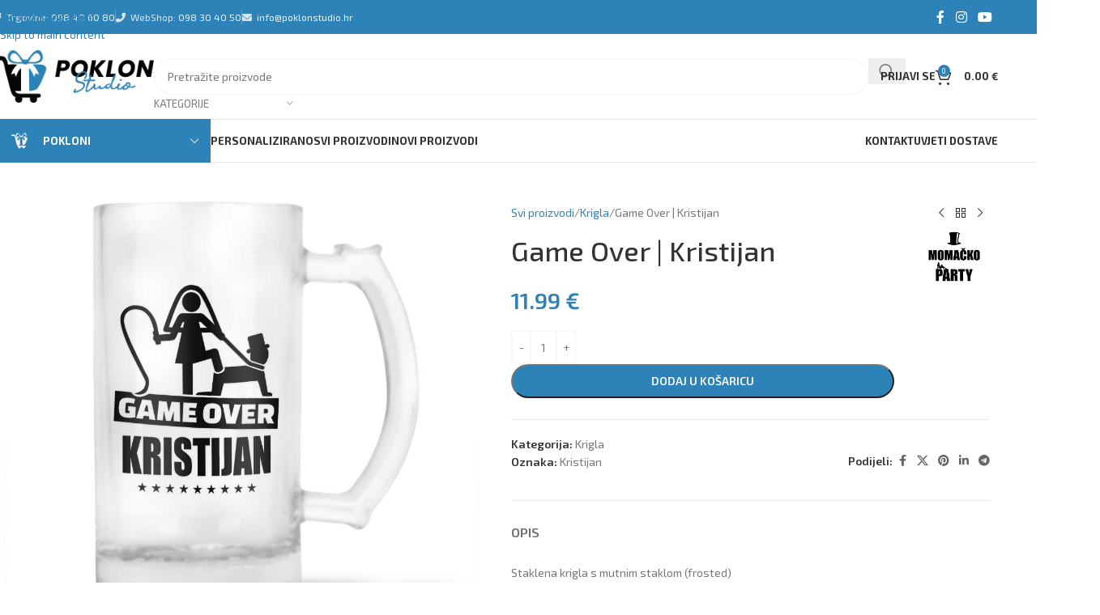

--- FILE ---
content_type: text/html; charset=UTF-8
request_url: https://poklonstudio.hr/product/game-over-kristijan-3/
body_size: 54513
content:
<!DOCTYPE html>
<html lang="hr">
<head><meta charset="UTF-8"><script>if(navigator.userAgent.match(/MSIE|Internet Explorer/i)||navigator.userAgent.match(/Trident\/7\..*?rv:11/i)){var href=document.location.href;if(!href.match(/[?&]nowprocket/)){if(href.indexOf("?")==-1){if(href.indexOf("#")==-1){document.location.href=href+"?nowprocket=1"}else{document.location.href=href.replace("#","?nowprocket=1#")}}else{if(href.indexOf("#")==-1){document.location.href=href+"&nowprocket=1"}else{document.location.href=href.replace("#","&nowprocket=1#")}}}}</script><script>(()=>{class RocketLazyLoadScripts{constructor(){this.v="2.0.4",this.userEvents=["keydown","keyup","mousedown","mouseup","mousemove","mouseover","mouseout","touchmove","touchstart","touchend","touchcancel","wheel","click","dblclick","input"],this.attributeEvents=["onblur","onclick","oncontextmenu","ondblclick","onfocus","onmousedown","onmouseenter","onmouseleave","onmousemove","onmouseout","onmouseover","onmouseup","onmousewheel","onscroll","onsubmit"]}async t(){this.i(),this.o(),/iP(ad|hone)/.test(navigator.userAgent)&&this.h(),this.u(),this.l(this),this.m(),this.k(this),this.p(this),this._(),await Promise.all([this.R(),this.L()]),this.lastBreath=Date.now(),this.S(this),this.P(),this.D(),this.O(),this.M(),await this.C(this.delayedScripts.normal),await this.C(this.delayedScripts.defer),await this.C(this.delayedScripts.async),await this.T(),await this.F(),await this.j(),await this.A(),window.dispatchEvent(new Event("rocket-allScriptsLoaded")),this.everythingLoaded=!0,this.lastTouchEnd&&await new Promise(t=>setTimeout(t,500-Date.now()+this.lastTouchEnd)),this.I(),this.H(),this.U(),this.W()}i(){this.CSPIssue=sessionStorage.getItem("rocketCSPIssue"),document.addEventListener("securitypolicyviolation",t=>{this.CSPIssue||"script-src-elem"!==t.violatedDirective||"data"!==t.blockedURI||(this.CSPIssue=!0,sessionStorage.setItem("rocketCSPIssue",!0))},{isRocket:!0})}o(){window.addEventListener("pageshow",t=>{this.persisted=t.persisted,this.realWindowLoadedFired=!0},{isRocket:!0}),window.addEventListener("pagehide",()=>{this.onFirstUserAction=null},{isRocket:!0})}h(){let t;function e(e){t=e}window.addEventListener("touchstart",e,{isRocket:!0}),window.addEventListener("touchend",function i(o){o.changedTouches[0]&&t.changedTouches[0]&&Math.abs(o.changedTouches[0].pageX-t.changedTouches[0].pageX)<10&&Math.abs(o.changedTouches[0].pageY-t.changedTouches[0].pageY)<10&&o.timeStamp-t.timeStamp<200&&(window.removeEventListener("touchstart",e,{isRocket:!0}),window.removeEventListener("touchend",i,{isRocket:!0}),"INPUT"===o.target.tagName&&"text"===o.target.type||(o.target.dispatchEvent(new TouchEvent("touchend",{target:o.target,bubbles:!0})),o.target.dispatchEvent(new MouseEvent("mouseover",{target:o.target,bubbles:!0})),o.target.dispatchEvent(new PointerEvent("click",{target:o.target,bubbles:!0,cancelable:!0,detail:1,clientX:o.changedTouches[0].clientX,clientY:o.changedTouches[0].clientY})),event.preventDefault()))},{isRocket:!0})}q(t){this.userActionTriggered||("mousemove"!==t.type||this.firstMousemoveIgnored?"keyup"===t.type||"mouseover"===t.type||"mouseout"===t.type||(this.userActionTriggered=!0,this.onFirstUserAction&&this.onFirstUserAction()):this.firstMousemoveIgnored=!0),"click"===t.type&&t.preventDefault(),t.stopPropagation(),t.stopImmediatePropagation(),"touchstart"===this.lastEvent&&"touchend"===t.type&&(this.lastTouchEnd=Date.now()),"click"===t.type&&(this.lastTouchEnd=0),this.lastEvent=t.type,t.composedPath&&t.composedPath()[0].getRootNode()instanceof ShadowRoot&&(t.rocketTarget=t.composedPath()[0]),this.savedUserEvents.push(t)}u(){this.savedUserEvents=[],this.userEventHandler=this.q.bind(this),this.userEvents.forEach(t=>window.addEventListener(t,this.userEventHandler,{passive:!1,isRocket:!0})),document.addEventListener("visibilitychange",this.userEventHandler,{isRocket:!0})}U(){this.userEvents.forEach(t=>window.removeEventListener(t,this.userEventHandler,{passive:!1,isRocket:!0})),document.removeEventListener("visibilitychange",this.userEventHandler,{isRocket:!0}),this.savedUserEvents.forEach(t=>{(t.rocketTarget||t.target).dispatchEvent(new window[t.constructor.name](t.type,t))})}m(){const t="return false",e=Array.from(this.attributeEvents,t=>"data-rocket-"+t),i="["+this.attributeEvents.join("],[")+"]",o="[data-rocket-"+this.attributeEvents.join("],[data-rocket-")+"]",s=(e,i,o)=>{o&&o!==t&&(e.setAttribute("data-rocket-"+i,o),e["rocket"+i]=new Function("event",o),e.setAttribute(i,t))};new MutationObserver(t=>{for(const n of t)"attributes"===n.type&&(n.attributeName.startsWith("data-rocket-")||this.everythingLoaded?n.attributeName.startsWith("data-rocket-")&&this.everythingLoaded&&this.N(n.target,n.attributeName.substring(12)):s(n.target,n.attributeName,n.target.getAttribute(n.attributeName))),"childList"===n.type&&n.addedNodes.forEach(t=>{if(t.nodeType===Node.ELEMENT_NODE)if(this.everythingLoaded)for(const i of[t,...t.querySelectorAll(o)])for(const t of i.getAttributeNames())e.includes(t)&&this.N(i,t.substring(12));else for(const e of[t,...t.querySelectorAll(i)])for(const t of e.getAttributeNames())this.attributeEvents.includes(t)&&s(e,t,e.getAttribute(t))})}).observe(document,{subtree:!0,childList:!0,attributeFilter:[...this.attributeEvents,...e]})}I(){this.attributeEvents.forEach(t=>{document.querySelectorAll("[data-rocket-"+t+"]").forEach(e=>{this.N(e,t)})})}N(t,e){const i=t.getAttribute("data-rocket-"+e);i&&(t.setAttribute(e,i),t.removeAttribute("data-rocket-"+e))}k(t){Object.defineProperty(HTMLElement.prototype,"onclick",{get(){return this.rocketonclick||null},set(e){this.rocketonclick=e,this.setAttribute(t.everythingLoaded?"onclick":"data-rocket-onclick","this.rocketonclick(event)")}})}S(t){function e(e,i){let o=e[i];e[i]=null,Object.defineProperty(e,i,{get:()=>o,set(s){t.everythingLoaded?o=s:e["rocket"+i]=o=s}})}e(document,"onreadystatechange"),e(window,"onload"),e(window,"onpageshow");try{Object.defineProperty(document,"readyState",{get:()=>t.rocketReadyState,set(e){t.rocketReadyState=e},configurable:!0}),document.readyState="loading"}catch(t){console.log("WPRocket DJE readyState conflict, bypassing")}}l(t){this.originalAddEventListener=EventTarget.prototype.addEventListener,this.originalRemoveEventListener=EventTarget.prototype.removeEventListener,this.savedEventListeners=[],EventTarget.prototype.addEventListener=function(e,i,o){o&&o.isRocket||!t.B(e,this)&&!t.userEvents.includes(e)||t.B(e,this)&&!t.userActionTriggered||e.startsWith("rocket-")||t.everythingLoaded?t.originalAddEventListener.call(this,e,i,o):(t.savedEventListeners.push({target:this,remove:!1,type:e,func:i,options:o}),"mouseenter"!==e&&"mouseleave"!==e||t.originalAddEventListener.call(this,e,t.savedUserEvents.push,o))},EventTarget.prototype.removeEventListener=function(e,i,o){o&&o.isRocket||!t.B(e,this)&&!t.userEvents.includes(e)||t.B(e,this)&&!t.userActionTriggered||e.startsWith("rocket-")||t.everythingLoaded?t.originalRemoveEventListener.call(this,e,i,o):t.savedEventListeners.push({target:this,remove:!0,type:e,func:i,options:o})}}J(t,e){this.savedEventListeners=this.savedEventListeners.filter(i=>{let o=i.type,s=i.target||window;return e!==o||t!==s||(this.B(o,s)&&(i.type="rocket-"+o),this.$(i),!1)})}H(){EventTarget.prototype.addEventListener=this.originalAddEventListener,EventTarget.prototype.removeEventListener=this.originalRemoveEventListener,this.savedEventListeners.forEach(t=>this.$(t))}$(t){t.remove?this.originalRemoveEventListener.call(t.target,t.type,t.func,t.options):this.originalAddEventListener.call(t.target,t.type,t.func,t.options)}p(t){let e;function i(e){return t.everythingLoaded?e:e.split(" ").map(t=>"load"===t||t.startsWith("load.")?"rocket-jquery-load":t).join(" ")}function o(o){function s(e){const s=o.fn[e];o.fn[e]=o.fn.init.prototype[e]=function(){return this[0]===window&&t.userActionTriggered&&("string"==typeof arguments[0]||arguments[0]instanceof String?arguments[0]=i(arguments[0]):"object"==typeof arguments[0]&&Object.keys(arguments[0]).forEach(t=>{const e=arguments[0][t];delete arguments[0][t],arguments[0][i(t)]=e})),s.apply(this,arguments),this}}if(o&&o.fn&&!t.allJQueries.includes(o)){const e={DOMContentLoaded:[],"rocket-DOMContentLoaded":[]};for(const t in e)document.addEventListener(t,()=>{e[t].forEach(t=>t())},{isRocket:!0});o.fn.ready=o.fn.init.prototype.ready=function(i){function s(){parseInt(o.fn.jquery)>2?setTimeout(()=>i.bind(document)(o)):i.bind(document)(o)}return"function"==typeof i&&(t.realDomReadyFired?!t.userActionTriggered||t.fauxDomReadyFired?s():e["rocket-DOMContentLoaded"].push(s):e.DOMContentLoaded.push(s)),o([])},s("on"),s("one"),s("off"),t.allJQueries.push(o)}e=o}t.allJQueries=[],o(window.jQuery),Object.defineProperty(window,"jQuery",{get:()=>e,set(t){o(t)}})}P(){const t=new Map;document.write=document.writeln=function(e){const i=document.currentScript,o=document.createRange(),s=i.parentElement;let n=t.get(i);void 0===n&&(n=i.nextSibling,t.set(i,n));const c=document.createDocumentFragment();o.setStart(c,0),c.appendChild(o.createContextualFragment(e)),s.insertBefore(c,n)}}async R(){return new Promise(t=>{this.userActionTriggered?t():this.onFirstUserAction=t})}async L(){return new Promise(t=>{document.addEventListener("DOMContentLoaded",()=>{this.realDomReadyFired=!0,t()},{isRocket:!0})})}async j(){return this.realWindowLoadedFired?Promise.resolve():new Promise(t=>{window.addEventListener("load",t,{isRocket:!0})})}M(){this.pendingScripts=[];this.scriptsMutationObserver=new MutationObserver(t=>{for(const e of t)e.addedNodes.forEach(t=>{"SCRIPT"!==t.tagName||t.noModule||t.isWPRocket||this.pendingScripts.push({script:t,promise:new Promise(e=>{const i=()=>{const i=this.pendingScripts.findIndex(e=>e.script===t);i>=0&&this.pendingScripts.splice(i,1),e()};t.addEventListener("load",i,{isRocket:!0}),t.addEventListener("error",i,{isRocket:!0}),setTimeout(i,1e3)})})})}),this.scriptsMutationObserver.observe(document,{childList:!0,subtree:!0})}async F(){await this.X(),this.pendingScripts.length?(await this.pendingScripts[0].promise,await this.F()):this.scriptsMutationObserver.disconnect()}D(){this.delayedScripts={normal:[],async:[],defer:[]},document.querySelectorAll("script[type$=rocketlazyloadscript]").forEach(t=>{t.hasAttribute("data-rocket-src")?t.hasAttribute("async")&&!1!==t.async?this.delayedScripts.async.push(t):t.hasAttribute("defer")&&!1!==t.defer||"module"===t.getAttribute("data-rocket-type")?this.delayedScripts.defer.push(t):this.delayedScripts.normal.push(t):this.delayedScripts.normal.push(t)})}async _(){await this.L();let t=[];document.querySelectorAll("script[type$=rocketlazyloadscript][data-rocket-src]").forEach(e=>{let i=e.getAttribute("data-rocket-src");if(i&&!i.startsWith("data:")){i.startsWith("//")&&(i=location.protocol+i);try{const o=new URL(i).origin;o!==location.origin&&t.push({src:o,crossOrigin:e.crossOrigin||"module"===e.getAttribute("data-rocket-type")})}catch(t){}}}),t=[...new Map(t.map(t=>[JSON.stringify(t),t])).values()],this.Y(t,"preconnect")}async G(t){if(await this.K(),!0!==t.noModule||!("noModule"in HTMLScriptElement.prototype))return new Promise(e=>{let i;function o(){(i||t).setAttribute("data-rocket-status","executed"),e()}try{if(navigator.userAgent.includes("Firefox/")||""===navigator.vendor||this.CSPIssue)i=document.createElement("script"),[...t.attributes].forEach(t=>{let e=t.nodeName;"type"!==e&&("data-rocket-type"===e&&(e="type"),"data-rocket-src"===e&&(e="src"),i.setAttribute(e,t.nodeValue))}),t.text&&(i.text=t.text),t.nonce&&(i.nonce=t.nonce),i.hasAttribute("src")?(i.addEventListener("load",o,{isRocket:!0}),i.addEventListener("error",()=>{i.setAttribute("data-rocket-status","failed-network"),e()},{isRocket:!0}),setTimeout(()=>{i.isConnected||e()},1)):(i.text=t.text,o()),i.isWPRocket=!0,t.parentNode.replaceChild(i,t);else{const i=t.getAttribute("data-rocket-type"),s=t.getAttribute("data-rocket-src");i?(t.type=i,t.removeAttribute("data-rocket-type")):t.removeAttribute("type"),t.addEventListener("load",o,{isRocket:!0}),t.addEventListener("error",i=>{this.CSPIssue&&i.target.src.startsWith("data:")?(console.log("WPRocket: CSP fallback activated"),t.removeAttribute("src"),this.G(t).then(e)):(t.setAttribute("data-rocket-status","failed-network"),e())},{isRocket:!0}),s?(t.fetchPriority="high",t.removeAttribute("data-rocket-src"),t.src=s):t.src="data:text/javascript;base64,"+window.btoa(unescape(encodeURIComponent(t.text)))}}catch(i){t.setAttribute("data-rocket-status","failed-transform"),e()}});t.setAttribute("data-rocket-status","skipped")}async C(t){const e=t.shift();return e?(e.isConnected&&await this.G(e),this.C(t)):Promise.resolve()}O(){this.Y([...this.delayedScripts.normal,...this.delayedScripts.defer,...this.delayedScripts.async],"preload")}Y(t,e){this.trash=this.trash||[];let i=!0;var o=document.createDocumentFragment();t.forEach(t=>{const s=t.getAttribute&&t.getAttribute("data-rocket-src")||t.src;if(s&&!s.startsWith("data:")){const n=document.createElement("link");n.href=s,n.rel=e,"preconnect"!==e&&(n.as="script",n.fetchPriority=i?"high":"low"),t.getAttribute&&"module"===t.getAttribute("data-rocket-type")&&(n.crossOrigin=!0),t.crossOrigin&&(n.crossOrigin=t.crossOrigin),t.integrity&&(n.integrity=t.integrity),t.nonce&&(n.nonce=t.nonce),o.appendChild(n),this.trash.push(n),i=!1}}),document.head.appendChild(o)}W(){this.trash.forEach(t=>t.remove())}async T(){try{document.readyState="interactive"}catch(t){}this.fauxDomReadyFired=!0;try{await this.K(),this.J(document,"readystatechange"),document.dispatchEvent(new Event("rocket-readystatechange")),await this.K(),document.rocketonreadystatechange&&document.rocketonreadystatechange(),await this.K(),this.J(document,"DOMContentLoaded"),document.dispatchEvent(new Event("rocket-DOMContentLoaded")),await this.K(),this.J(window,"DOMContentLoaded"),window.dispatchEvent(new Event("rocket-DOMContentLoaded"))}catch(t){console.error(t)}}async A(){try{document.readyState="complete"}catch(t){}try{await this.K(),this.J(document,"readystatechange"),document.dispatchEvent(new Event("rocket-readystatechange")),await this.K(),document.rocketonreadystatechange&&document.rocketonreadystatechange(),await this.K(),this.J(window,"load"),window.dispatchEvent(new Event("rocket-load")),await this.K(),window.rocketonload&&window.rocketonload(),await this.K(),this.allJQueries.forEach(t=>t(window).trigger("rocket-jquery-load")),await this.K(),this.J(window,"pageshow");const t=new Event("rocket-pageshow");t.persisted=this.persisted,window.dispatchEvent(t),await this.K(),window.rocketonpageshow&&window.rocketonpageshow({persisted:this.persisted})}catch(t){console.error(t)}}async K(){Date.now()-this.lastBreath>45&&(await this.X(),this.lastBreath=Date.now())}async X(){return document.hidden?new Promise(t=>setTimeout(t)):new Promise(t=>requestAnimationFrame(t))}B(t,e){return e===document&&"readystatechange"===t||(e===document&&"DOMContentLoaded"===t||(e===window&&"DOMContentLoaded"===t||(e===window&&"load"===t||e===window&&"pageshow"===t)))}static run(){(new RocketLazyLoadScripts).t()}}RocketLazyLoadScripts.run()})();</script>
	
	<meta name="google-site-verification" content="eGJlp0pgiQBV5EnJW7g0EhvBHqzhtnzEleEQxh0BLIE" />
	<link rel="profile" href="https://gmpg.org/xfn/11">
	<link rel="pingback" href="https://poklonstudio.hr/xmlrpc.php">
	<link href="https://cdn.jsdelivr.net/gh/orestbida/cookieconsent@v3.0.0/dist/cookieconsent.css" rel="stylesheet">
	
	<style type='text/css'>
	    .tibrr-cookie-consent-container { display: none !important; }
	</style>

	<meta name='robots' content='index, follow, max-image-preview:large, max-snippet:-1, max-video-preview:-1' />
	<style>img:is([sizes="auto" i], [sizes^="auto," i]) { contain-intrinsic-size: 3000px 1500px }</style>
	
<!-- Google Tag Manager for WordPress by gtm4wp.com -->
<script data-cfasync="false" data-pagespeed-no-defer>
	var gtm4wp_datalayer_name = "dataLayer";
	var dataLayer = dataLayer || [];
	const gtm4wp_use_sku_instead = false;
	const gtm4wp_currency = 'EUR';
	const gtm4wp_product_per_impression = 10;
	const gtm4wp_clear_ecommerce = false;
	const gtm4wp_datalayer_max_timeout = 2000;
</script>
<!-- End Google Tag Manager for WordPress by gtm4wp.com -->
	<!-- This site is optimized with the Yoast SEO plugin v26.4 - https://yoast.com/wordpress/plugins/seo/ -->
	<title>Game Over | Kristijan - Poklon Studio</title>
<link data-rocket-preload as="style" href="https://fonts.googleapis.com/css?family=Exo%202%3A400%2C600%2C500%2C700%7CPoppins%3A400%2C600%2C700&#038;display=swap" rel="preload">
<link href="https://fonts.googleapis.com/css?family=Exo%202%3A400%2C600%2C500%2C700%7CPoppins%3A400%2C600%2C700&#038;display=swap" media="print" onload="this.media=&#039;all&#039;" rel="stylesheet">
<noscript><link rel="stylesheet" href="https://fonts.googleapis.com/css?family=Exo%202%3A400%2C600%2C500%2C700%7CPoppins%3A400%2C600%2C700&#038;display=swap"></noscript>
	<link rel="canonical" href="https://poklonstudio.hr/product/game-over-kristijan-3/" />
	<meta property="og:locale" content="hr_HR" />
	<meta property="og:type" content="article" />
	<meta property="og:title" content="Game Over | Kristijan - Poklon Studio" />
	<meta property="og:url" content="https://poklonstudio.hr/product/game-over-kristijan-3/" />
	<meta property="og:site_name" content="Poklon Studio" />
	<meta property="article:publisher" content="https://www.facebook.com/PoklonStudio/" />
	<meta property="article:modified_time" content="2023-01-28T23:48:31+00:00" />
	<meta property="og:image" content="https://poklonstudio.hr/wp-content/uploads/2022/04/Kristijan-kr-3.jpg" />
	<meta property="og:image:width" content="1000" />
	<meta property="og:image:height" content="1000" />
	<meta property="og:image:type" content="image/jpeg" />
	<meta name="twitter:card" content="summary_large_image" />
	<script type="application/ld+json" class="yoast-schema-graph">{"@context":"https://schema.org","@graph":[{"@type":"WebPage","@id":"https://poklonstudio.hr/product/game-over-kristijan-3/","url":"https://poklonstudio.hr/product/game-over-kristijan-3/","name":"Game Over | Kristijan - Poklon Studio","isPartOf":{"@id":"https://poklonstudio.hr/#website"},"primaryImageOfPage":{"@id":"https://poklonstudio.hr/product/game-over-kristijan-3/#primaryimage"},"image":{"@id":"https://poklonstudio.hr/product/game-over-kristijan-3/#primaryimage"},"thumbnailUrl":"https://poklonstudio.hr/wp-content/uploads/2022/04/Kristijan-kr-3.jpg","datePublished":"2022-04-27T11:40:58+00:00","dateModified":"2023-01-28T23:48:31+00:00","breadcrumb":{"@id":"https://poklonstudio.hr/product/game-over-kristijan-3/#breadcrumb"},"inLanguage":"hr","potentialAction":[{"@type":"ReadAction","target":["https://poklonstudio.hr/product/game-over-kristijan-3/"]}]},{"@type":"ImageObject","inLanguage":"hr","@id":"https://poklonstudio.hr/product/game-over-kristijan-3/#primaryimage","url":"https://poklonstudio.hr/wp-content/uploads/2022/04/Kristijan-kr-3.jpg","contentUrl":"https://poklonstudio.hr/wp-content/uploads/2022/04/Kristijan-kr-3.jpg","width":1000,"height":1000},{"@type":"BreadcrumbList","@id":"https://poklonstudio.hr/product/game-over-kristijan-3/#breadcrumb","itemListElement":[{"@type":"ListItem","position":1,"name":"Početna stranica","item":"https://poklonstudio.hr/"},{"@type":"ListItem","position":2,"name":"Svi proizvodi","item":"https://poklonstudio.hr/trgovina/"},{"@type":"ListItem","position":3,"name":"Game Over | Kristijan"}]},{"@type":"WebSite","@id":"https://poklonstudio.hr/#website","url":"https://poklonstudio.hr/","name":"Poklon Studio","description":"Tražite jedinstven poklon za posebnu prigodu? Na pravom ste mjestu!","publisher":{"@id":"https://poklonstudio.hr/#organization"},"potentialAction":[{"@type":"SearchAction","target":{"@type":"EntryPoint","urlTemplate":"https://poklonstudio.hr/?s={search_term_string}"},"query-input":{"@type":"PropertyValueSpecification","valueRequired":true,"valueName":"search_term_string"}}],"inLanguage":"hr"},{"@type":"Organization","@id":"https://poklonstudio.hr/#organization","name":"Poklon studio","url":"https://poklonstudio.hr/","logo":{"@type":"ImageObject","inLanguage":"hr","@id":"https://poklonstudio.hr/#/schema/logo/image/","url":"https://poklonstudio.hr/wp-content/uploads/2019/07/glavna-fotka2.jpg","contentUrl":"https://poklonstudio.hr/wp-content/uploads/2019/07/glavna-fotka2.jpg","width":1000,"height":1000,"caption":"Poklon studio"},"image":{"@id":"https://poklonstudio.hr/#/schema/logo/image/"},"sameAs":["https://www.facebook.com/PoklonStudio/","https://www.instagram.com/poklon.studio/"]}]}</script>
	<!-- / Yoast SEO plugin. -->


<link rel='dns-prefetch' href='//capi-automation.s3.us-east-2.amazonaws.com' />
<link rel='dns-prefetch' href='//fonts.googleapis.com' />
<link href='https://fonts.gstatic.com' crossorigin rel='preconnect' />
<link rel="alternate" type="application/rss+xml" title="Poklon Studio &raquo; Kanal" href="https://poklonstudio.hr/feed/" />
<link rel="alternate" type="application/rss+xml" title="Poklon Studio &raquo; Kanal komentara" href="https://poklonstudio.hr/comments/feed/" />
<style id='safe-svg-svg-icon-style-inline-css' type='text/css'>
.safe-svg-cover{text-align:center}.safe-svg-cover .safe-svg-inside{display:inline-block;max-width:100%}.safe-svg-cover svg{fill:currentColor;height:100%;max-height:100%;max-width:100%;width:100%}

</style>
<link rel='stylesheet' id='dashicons-css' href='https://poklonstudio.hr/wp-includes/css/dashicons.min.css?ver=6.8.3' type='text/css' media='all' />
<style id='dashicons-inline-css' type='text/css'>
[data-font="Dashicons"]:before {font-family: 'Dashicons' !important;content: attr(data-icon) !important;speak: none !important;font-weight: normal !important;font-variant: normal !important;text-transform: none !important;line-height: 1 !important;font-style: normal !important;-webkit-font-smoothing: antialiased !important;-moz-osx-font-smoothing: grayscale !important;}
</style>
<link rel='stylesheet' id='efw-frontend-css' href='https://poklonstudio.hr/wp-content/plugins/extra-fees-for-woocommerce/assets/css/frontend.css?ver=7.0.0' type='text/css' media='all' />
<link rel='stylesheet' id='jquery-modal-css' href='https://poklonstudio.hr/wp-content/plugins/extra-fees-for-woocommerce/assets/css/jquery.modal.min.css?ver=7.0.0' type='text/css' media='all' />
<style id='woocommerce-inline-inline-css' type='text/css'>
.woocommerce form .form-row .required { visibility: visible; }
</style>
<link rel='stylesheet' id='mc4wp-form-basic-css' href='https://poklonstudio.hr/wp-content/plugins/mailchimp-for-wp/assets/css/form-basic.css?ver=4.10.8' type='text/css' media='all' />
<link rel='stylesheet' id='js_composer_front-css' href='https://poklonstudio.hr/wp-content/plugins/js_composer/assets/css/js_composer.min.css?ver=8.7.1' type='text/css' media='all' />
<link rel='stylesheet' id='wd-style-base-css' href='https://poklonstudio.hr/wp-content/themes/woodmart/css/parts/base.min.css?ver=8.3.5' type='text/css' media='all' />
<link rel='stylesheet' id='wd-helpers-wpb-elem-css' href='https://poklonstudio.hr/wp-content/themes/woodmart/css/parts/helpers-wpb-elem.min.css?ver=8.3.5' type='text/css' media='all' />
<link rel='stylesheet' id='wd-wpbakery-base-css' href='https://poklonstudio.hr/wp-content/themes/woodmart/css/parts/int-wpb-base.min.css?ver=8.3.5' type='text/css' media='all' />
<link rel='stylesheet' id='wd-wpbakery-base-deprecated-css' href='https://poklonstudio.hr/wp-content/themes/woodmart/css/parts/int-wpb-base-deprecated.min.css?ver=8.3.5' type='text/css' media='all' />
<link rel='stylesheet' id='wd-notices-fixed-css' href='https://poklonstudio.hr/wp-content/themes/woodmart/css/parts/woo-opt-sticky-notices-old.min.css?ver=8.3.5' type='text/css' media='all' />
<link rel='stylesheet' id='wd-woocommerce-base-css' href='https://poklonstudio.hr/wp-content/themes/woodmart/css/parts/woocommerce-base.min.css?ver=8.3.5' type='text/css' media='all' />
<link rel='stylesheet' id='wd-mod-star-rating-css' href='https://poklonstudio.hr/wp-content/themes/woodmart/css/parts/mod-star-rating.min.css?ver=8.3.5' type='text/css' media='all' />
<link rel='stylesheet' id='wd-woocommerce-block-notices-css' href='https://poklonstudio.hr/wp-content/themes/woodmart/css/parts/woo-mod-block-notices.min.css?ver=8.3.5' type='text/css' media='all' />
<link rel='stylesheet' id='wd-woo-mod-quantity-css' href='https://poklonstudio.hr/wp-content/themes/woodmart/css/parts/woo-mod-quantity.min.css?ver=8.3.5' type='text/css' media='all' />
<link rel='stylesheet' id='wd-woo-opt-free-progress-bar-css' href='https://poklonstudio.hr/wp-content/themes/woodmart/css/parts/woo-opt-free-progress-bar.min.css?ver=8.3.5' type='text/css' media='all' />
<link rel='stylesheet' id='wd-woo-mod-progress-bar-css' href='https://poklonstudio.hr/wp-content/themes/woodmart/css/parts/woo-mod-progress-bar.min.css?ver=8.3.5' type='text/css' media='all' />
<link rel='stylesheet' id='wd-woo-single-prod-el-base-css' href='https://poklonstudio.hr/wp-content/themes/woodmart/css/parts/woo-single-prod-el-base.min.css?ver=8.3.5' type='text/css' media='all' />
<link rel='stylesheet' id='wd-woo-mod-stock-status-css' href='https://poklonstudio.hr/wp-content/themes/woodmart/css/parts/woo-mod-stock-status.min.css?ver=8.3.5' type='text/css' media='all' />
<link rel='stylesheet' id='wd-woo-mod-shop-attributes-css' href='https://poklonstudio.hr/wp-content/themes/woodmart/css/parts/woo-mod-shop-attributes.min.css?ver=8.3.5' type='text/css' media='all' />
<link rel='stylesheet' id='child-style-css' href='https://poklonstudio.hr/wp-content/themes/woodmart-child/style.css?ver=8.3.5' type='text/css' media='all' />
<link rel='stylesheet' id='wd-header-base-css' href='https://poklonstudio.hr/wp-content/themes/woodmart/css/parts/header-base.min.css?ver=8.3.5' type='text/css' media='all' />
<link rel='stylesheet' id='wd-mod-tools-css' href='https://poklonstudio.hr/wp-content/themes/woodmart/css/parts/mod-tools.min.css?ver=8.3.5' type='text/css' media='all' />
<link rel='stylesheet' id='wd-header-elements-base-css' href='https://poklonstudio.hr/wp-content/themes/woodmart/css/parts/header-el-base.min.css?ver=8.3.5' type='text/css' media='all' />
<link rel='stylesheet' id='wd-social-icons-css' href='https://poklonstudio.hr/wp-content/themes/woodmart/css/parts/el-social-icons.min.css?ver=8.3.5' type='text/css' media='all' />
<link rel='stylesheet' id='wd-header-search-css' href='https://poklonstudio.hr/wp-content/themes/woodmart/css/parts/header-el-search.min.css?ver=8.3.5' type='text/css' media='all' />
<link rel='stylesheet' id='wd-header-search-form-css' href='https://poklonstudio.hr/wp-content/themes/woodmart/css/parts/header-el-search-form.min.css?ver=8.3.5' type='text/css' media='all' />
<link rel='stylesheet' id='wd-wd-search-form-css' href='https://poklonstudio.hr/wp-content/themes/woodmart/css/parts/wd-search-form.min.css?ver=8.3.5' type='text/css' media='all' />
<link rel='stylesheet' id='wd-wd-search-results-css' href='https://poklonstudio.hr/wp-content/themes/woodmart/css/parts/wd-search-results.min.css?ver=8.3.5' type='text/css' media='all' />
<link rel='stylesheet' id='wd-wd-search-dropdown-css' href='https://poklonstudio.hr/wp-content/themes/woodmart/css/parts/wd-search-dropdown.min.css?ver=8.3.5' type='text/css' media='all' />
<link rel='stylesheet' id='wd-wd-search-cat-css' href='https://poklonstudio.hr/wp-content/themes/woodmart/css/parts/wd-search-cat.min.css?ver=8.3.5' type='text/css' media='all' />
<link rel='stylesheet' id='wd-header-my-account-dropdown-css' href='https://poklonstudio.hr/wp-content/themes/woodmart/css/parts/header-el-my-account-dropdown.min.css?ver=8.3.5' type='text/css' media='all' />
<link rel='stylesheet' id='wd-woo-mod-login-form-css' href='https://poklonstudio.hr/wp-content/themes/woodmart/css/parts/woo-mod-login-form.min.css?ver=8.3.5' type='text/css' media='all' />
<link rel='stylesheet' id='wd-header-my-account-css' href='https://poklonstudio.hr/wp-content/themes/woodmart/css/parts/header-el-my-account.min.css?ver=8.3.5' type='text/css' media='all' />
<link rel='stylesheet' id='wd-header-cart-side-css' href='https://poklonstudio.hr/wp-content/themes/woodmart/css/parts/header-el-cart-side.min.css?ver=8.3.5' type='text/css' media='all' />
<link rel='stylesheet' id='wd-header-cart-css' href='https://poklonstudio.hr/wp-content/themes/woodmart/css/parts/header-el-cart.min.css?ver=8.3.5' type='text/css' media='all' />
<link rel='stylesheet' id='wd-widget-shopping-cart-css' href='https://poklonstudio.hr/wp-content/themes/woodmart/css/parts/woo-widget-shopping-cart.min.css?ver=8.3.5' type='text/css' media='all' />
<link rel='stylesheet' id='wd-widget-product-list-css' href='https://poklonstudio.hr/wp-content/themes/woodmart/css/parts/woo-widget-product-list.min.css?ver=8.3.5' type='text/css' media='all' />
<link rel='stylesheet' id='wd-header-mobile-nav-dropdown-css' href='https://poklonstudio.hr/wp-content/themes/woodmart/css/parts/header-el-mobile-nav-dropdown.min.css?ver=8.3.5' type='text/css' media='all' />
<link rel='stylesheet' id='wd-header-categories-nav-css' href='https://poklonstudio.hr/wp-content/themes/woodmart/css/parts/header-el-category-nav.min.css?ver=8.3.5' type='text/css' media='all' />
<link rel='stylesheet' id='wd-mod-nav-vertical-css' href='https://poklonstudio.hr/wp-content/themes/woodmart/css/parts/mod-nav-vertical.min.css?ver=8.3.5' type='text/css' media='all' />
<link rel='stylesheet' id='wd-mod-nav-vertical-design-default-css' href='https://poklonstudio.hr/wp-content/themes/woodmart/css/parts/mod-nav-vertical-design-default.min.css?ver=8.3.5' type='text/css' media='all' />
<link rel='stylesheet' id='wd-mod-nav-menu-label-css' href='https://poklonstudio.hr/wp-content/themes/woodmart/css/parts/mod-nav-menu-label.min.css?ver=8.3.5' type='text/css' media='all' />
<link rel='stylesheet' id='wd-woo-single-prod-builder-css' href='https://poklonstudio.hr/wp-content/themes/woodmart/css/parts/woo-single-prod-builder.min.css?ver=8.3.5' type='text/css' media='all' />
<link rel='stylesheet' id='wd-photoswipe-css' href='https://poklonstudio.hr/wp-content/themes/woodmart/css/parts/lib-photoswipe.min.css?ver=8.3.5' type='text/css' media='all' />
<link rel='stylesheet' id='wd-woo-single-prod-el-gallery-css' href='https://poklonstudio.hr/wp-content/themes/woodmart/css/parts/woo-single-prod-el-gallery.min.css?ver=8.3.5' type='text/css' media='all' />
<link rel='stylesheet' id='wd-swiper-css' href='https://poklonstudio.hr/wp-content/themes/woodmart/css/parts/lib-swiper.min.css?ver=8.3.5' type='text/css' media='all' />
<link rel='stylesheet' id='wd-swiper-arrows-css' href='https://poklonstudio.hr/wp-content/themes/woodmart/css/parts/lib-swiper-arrows.min.css?ver=8.3.5' type='text/css' media='all' />
<link rel='stylesheet' id='wd-woo-single-prod-el-navigation-css' href='https://poklonstudio.hr/wp-content/themes/woodmart/css/parts/woo-single-prod-el-navigation.min.css?ver=8.3.5' type='text/css' media='all' />
<link rel='stylesheet' id='wd-woo-single-prod-el-add-to-cart-opt-design-justify-builder-css' href='https://poklonstudio.hr/wp-content/themes/woodmart/css/parts/woo-single-prod-el-add-to-cart-opt-design-justify-builder.min.css?ver=8.3.5' type='text/css' media='all' />
<link rel='stylesheet' id='wd-tabs-css' href='https://poklonstudio.hr/wp-content/themes/woodmart/css/parts/el-tabs.min.css?ver=8.3.5' type='text/css' media='all' />
<link rel='stylesheet' id='wd-woo-single-prod-el-tabs-opt-layout-tabs-css' href='https://poklonstudio.hr/wp-content/themes/woodmart/css/parts/woo-single-prod-el-tabs-opt-layout-tabs.min.css?ver=8.3.5' type='text/css' media='all' />
<link rel='stylesheet' id='wd-button-css' href='https://poklonstudio.hr/wp-content/themes/woodmart/css/parts/el-button.min.css?ver=8.3.5' type='text/css' media='all' />
<link rel='stylesheet' id='wd-section-title-css' href='https://poklonstudio.hr/wp-content/themes/woodmart/css/parts/el-section-title.min.css?ver=8.3.5' type='text/css' media='all' />
<link rel='stylesheet' id='wd-mod-highlighted-text-css' href='https://poklonstudio.hr/wp-content/themes/woodmart/css/parts/mod-highlighted-text.min.css?ver=8.3.5' type='text/css' media='all' />
<link rel='stylesheet' id='wd-product-loop-css' href='https://poklonstudio.hr/wp-content/themes/woodmart/css/parts/woo-product-loop.min.css?ver=8.3.5' type='text/css' media='all' />
<link rel='stylesheet' id='wd-product-loop-base-css' href='https://poklonstudio.hr/wp-content/themes/woodmart/css/parts/woo-product-loop-base.min.css?ver=8.3.5' type='text/css' media='all' />
<link rel='stylesheet' id='wd-woo-mod-add-btn-replace-css' href='https://poklonstudio.hr/wp-content/themes/woodmart/css/parts/woo-mod-add-btn-replace.min.css?ver=8.3.5' type='text/css' media='all' />
<link rel='stylesheet' id='wd-mod-more-description-css' href='https://poklonstudio.hr/wp-content/themes/woodmart/css/parts/mod-more-description.min.css?ver=8.3.5' type='text/css' media='all' />
<link rel='stylesheet' id='wd-mfp-popup-css' href='https://poklonstudio.hr/wp-content/themes/woodmart/css/parts/lib-magnific-popup.min.css?ver=8.3.5' type='text/css' media='all' />
<link rel='stylesheet' id='wd-mod-animations-transform-css' href='https://poklonstudio.hr/wp-content/themes/woodmart/css/parts/mod-animations-transform.min.css?ver=8.3.5' type='text/css' media='all' />
<link rel='stylesheet' id='wd-mod-transform-css' href='https://poklonstudio.hr/wp-content/themes/woodmart/css/parts/mod-transform.min.css?ver=8.3.5' type='text/css' media='all' />
<link rel='stylesheet' id='wd-woo-mod-product-labels-css' href='https://poklonstudio.hr/wp-content/themes/woodmart/css/parts/woo-mod-product-labels.min.css?ver=8.3.5' type='text/css' media='all' />
<link rel='stylesheet' id='wd-woo-mod-product-labels-round-css' href='https://poklonstudio.hr/wp-content/themes/woodmart/css/parts/woo-mod-product-labels-round.min.css?ver=8.3.5' type='text/css' media='all' />
<link rel='stylesheet' id='wd-swiper-pagin-css' href='https://poklonstudio.hr/wp-content/themes/woodmart/css/parts/lib-swiper-pagin.min.css?ver=8.3.5' type='text/css' media='all' />
<link rel='stylesheet' id='wd-widget-collapse-css' href='https://poklonstudio.hr/wp-content/themes/woodmart/css/parts/opt-widget-collapse.min.css?ver=8.3.5' type='text/css' media='all' />
<link rel='stylesheet' id='wd-footer-base-css' href='https://poklonstudio.hr/wp-content/themes/woodmart/css/parts/footer-base.min.css?ver=8.3.5' type='text/css' media='all' />
<link rel='stylesheet' id='wd-info-box-css' href='https://poklonstudio.hr/wp-content/themes/woodmart/css/parts/el-info-box.min.css?ver=8.3.5' type='text/css' media='all' />
<link rel='stylesheet' id='wd-text-block-css' href='https://poklonstudio.hr/wp-content/themes/woodmart/css/parts/el-text-block.min.css?ver=8.3.5' type='text/css' media='all' />
<link rel='stylesheet' id='wd-mc4wp-css' href='https://poklonstudio.hr/wp-content/themes/woodmart/css/parts/int-mc4wp.min.css?ver=8.3.5' type='text/css' media='all' />
<link rel='stylesheet' id='wd-social-icons-styles-css' href='https://poklonstudio.hr/wp-content/themes/woodmart/css/parts/el-social-styles.min.css?ver=8.3.5' type='text/css' media='all' />
<link rel='stylesheet' id='wd-scroll-top-css' href='https://poklonstudio.hr/wp-content/themes/woodmart/css/parts/opt-scrolltotop.min.css?ver=8.3.5' type='text/css' media='all' />
<link rel='stylesheet' id='wd-header-my-account-sidebar-css' href='https://poklonstudio.hr/wp-content/themes/woodmart/css/parts/header-el-my-account-sidebar.min.css?ver=8.3.5' type='text/css' media='all' />
<link rel='stylesheet' id='wd-bottom-toolbar-css' href='https://poklonstudio.hr/wp-content/themes/woodmart/css/parts/opt-bottom-toolbar.min.css?ver=8.3.5' type='text/css' media='all' />

<script type="text/javascript" src="https://poklonstudio.hr/wp-includes/js/jquery/jquery.min.js?ver=3.7.1" id="jquery-core-js"></script>
<script type="rocketlazyloadscript" data-rocket-type="text/javascript" data-rocket-src="https://poklonstudio.hr/wp-includes/js/jquery/jquery-migrate.min.js?ver=3.4.1" id="jquery-migrate-js"></script>
<script type="rocketlazyloadscript" data-rocket-type="text/javascript" data-rocket-src="https://poklonstudio.hr/wp-content/plugins/woocommerce/assets/js/jquery-blockui/jquery.blockUI.min.js?ver=2.7.0-wc.10.3.5" id="wc-jquery-blockui-js" data-wp-strategy="defer"></script>
<script type="text/javascript" id="wc-add-to-cart-js-extra">
/* <![CDATA[ */
var wc_add_to_cart_params = {"ajax_url":"\/wp-admin\/admin-ajax.php","wc_ajax_url":"\/?wc-ajax=%%endpoint%%","i18n_view_cart":"Vidi ko\u0161aricu","cart_url":"https:\/\/poklonstudio.hr\/kosarica\/","is_cart":"","cart_redirect_after_add":"no"};
/* ]]> */
</script>
<script type="rocketlazyloadscript" data-rocket-type="text/javascript" data-rocket-src="https://poklonstudio.hr/wp-content/plugins/woocommerce/assets/js/frontend/add-to-cart.min.js?ver=10.3.5" id="wc-add-to-cart-js" data-wp-strategy="defer"></script>
<script type="text/javascript" src="https://poklonstudio.hr/wp-content/plugins/woocommerce/assets/js/zoom/jquery.zoom.min.js?ver=1.7.21-wc.10.3.5" id="wc-zoom-js" defer="defer" data-wp-strategy="defer"></script>
<script type="text/javascript" id="wc-single-product-js-extra">
/* <![CDATA[ */
var wc_single_product_params = {"i18n_required_rating_text":"Molimo odaberite svoju ocjenu","i18n_rating_options":["1 od 5 zvjezdica","2 od 5 zvjezdica","3 od 5 zvjezdica","4 od 5 zvjezdica","5 od 5 zvjezdica"],"i18n_product_gallery_trigger_text":"Prikaz galerije slika preko cijelog zaslona","review_rating_required":"yes","flexslider":{"rtl":false,"animation":"slide","smoothHeight":true,"directionNav":false,"controlNav":"thumbnails","slideshow":false,"animationSpeed":500,"animationLoop":false,"allowOneSlide":false},"zoom_enabled":"","zoom_options":[],"photoswipe_enabled":"","photoswipe_options":{"shareEl":false,"closeOnScroll":false,"history":false,"hideAnimationDuration":0,"showAnimationDuration":0},"flexslider_enabled":""};
/* ]]> */
</script>
<script type="text/javascript" src="https://poklonstudio.hr/wp-content/plugins/woocommerce/assets/js/frontend/single-product.min.js?ver=10.3.5" id="wc-single-product-js" defer="defer" data-wp-strategy="defer"></script>
<script type="rocketlazyloadscript" data-rocket-type="text/javascript" data-rocket-src="https://poklonstudio.hr/wp-content/plugins/woocommerce/assets/js/js-cookie/js.cookie.min.js?ver=2.1.4-wc.10.3.5" id="wc-js-cookie-js" defer="defer" data-wp-strategy="defer"></script>
<script type="text/javascript" id="woocommerce-js-extra">
/* <![CDATA[ */
var woocommerce_params = {"ajax_url":"\/wp-admin\/admin-ajax.php","wc_ajax_url":"\/?wc-ajax=%%endpoint%%","i18n_password_show":"Prika\u017ei lozinku","i18n_password_hide":"Sakrij lozinku"};
/* ]]> */
</script>
<script type="rocketlazyloadscript" data-rocket-type="text/javascript" data-rocket-src="https://poklonstudio.hr/wp-content/plugins/woocommerce/assets/js/frontend/woocommerce.min.js?ver=10.3.5" id="woocommerce-js" defer="defer" data-wp-strategy="defer"></script>
<script type="rocketlazyloadscript" data-rocket-type="text/javascript" data-rocket-src="https://poklonstudio.hr/wp-content/plugins/js_composer/assets/js/vendors/woocommerce-add-to-cart.js?ver=8.7.1" id="vc_woocommerce-add-to-cart-js-js"></script>
<script type="rocketlazyloadscript" data-rocket-type="text/javascript" data-rocket-src="https://poklonstudio.hr/wp-content/themes/woodmart/js/libs/device.min.js?ver=8.3.5" id="wd-device-library-js"></script>
<script type="rocketlazyloadscript" data-rocket-type="text/javascript" data-rocket-src="https://poklonstudio.hr/wp-content/themes/woodmart/js/scripts/global/scrollBar.min.js?ver=8.3.5" id="wd-scrollbar-js"></script>
<script type="rocketlazyloadscript" data-rocket-type="text/javascript" data-rocket-src="https://poklonstudio.hr/wp-content/plugins/extra-fees-for-woocommerce/assets/js/jquery.modal.min.js?ver=7.0.0" id="jquery-modal-js"></script>
<script type="text/javascript" id="efw-frontend-script-js-extra">
/* <![CDATA[ */
var efw_frontend_param = {"fee_nonce":"188d3e2dc2","booking_nonce":"077599520b","fee_desc_rule_popup_nonce":"3b9f14685e","is_enabled":"no","is_gateway_fee_enabled":"yes","is_checkout":"","is_pay_for_order_page":"","order_id":"0","is_product":"1","ajaxurl":"https:\/\/poklonstudio.hr\/wp-admin\/admin-ajax.php","fee_desc_popup_nonce":"b9d66620d2","fee_gateway_desc_popup_nonce":"d219a713e0","fee_order_desc_popup_nonce":"2dcb47a673","combined_fee_desc_popup_nonce":"34d004a296","fee_shipping_desc_popup_nonce":"371da38564"};
/* ]]> */
</script>
<script type="rocketlazyloadscript" data-rocket-type="text/javascript" data-rocket-src="https://poklonstudio.hr/wp-content/plugins/extra-fees-for-woocommerce/assets/js/frontend/frontend.js?ver=7.0.0" id="efw-frontend-script-js"></script>
<script type="rocketlazyloadscript"></script><link rel="https://api.w.org/" href="https://poklonstudio.hr/wp-json/" /><link rel="alternate" title="JSON" type="application/json" href="https://poklonstudio.hr/wp-json/wp/v2/product/536985" /><link rel="EditURI" type="application/rsd+xml" title="RSD" href="https://poklonstudio.hr/xmlrpc.php?rsd" />
<meta name="generator" content="WordPress 6.8.3" />
<meta name="generator" content="WooCommerce 10.3.5" />
<link rel='shortlink' href='https://poklonstudio.hr/?p=536985' />
<link rel="alternate" title="oEmbed (JSON)" type="application/json+oembed" href="https://poklonstudio.hr/wp-json/oembed/1.0/embed?url=https%3A%2F%2Fpoklonstudio.hr%2Fproduct%2Fgame-over-kristijan-3%2F" />
<link rel="alternate" title="oEmbed (XML)" type="text/xml+oembed" href="https://poklonstudio.hr/wp-json/oembed/1.0/embed?url=https%3A%2F%2Fpoklonstudio.hr%2Fproduct%2Fgame-over-kristijan-3%2F&#038;format=xml" />

<!-- Google Tag Manager for WordPress by gtm4wp.com -->
<!-- GTM Container placement set to automatic -->
<script data-cfasync="false" data-pagespeed-no-defer>
	var dataLayer_content = {"pagePostType":"product","pagePostType2":"single-product","pagePostAuthor":"Stjepan Pomper","productRatingCounts":[],"productAverageRating":0,"productReviewCount":0,"productType":"simple","productIsVariable":0};
	dataLayer.push( dataLayer_content );
</script>
<script type="rocketlazyloadscript" data-cfasync="false" data-pagespeed-no-defer>
		if (typeof gtag == "undefined") {
			function gtag(){dataLayer.push(arguments);}
		}

		gtag("consent", "default", {
			"analytics_storage": "denied",
			"ad_storage": "denied",
			"ad_user_data": "denied",
			"ad_personalization": "denied",
			"functionality_storage": "denied",
			"security_storage": "denied",
			"personalization_storage": "denied",
		});
</script>
<script type="rocketlazyloadscript" data-cfasync="false" data-pagespeed-no-defer>
(function(w,d,s,l,i){w[l]=w[l]||[];w[l].push({'gtm.start':
new Date().getTime(),event:'gtm.js'});var f=d.getElementsByTagName(s)[0],
j=d.createElement(s),dl=l!='dataLayer'?'&l='+l:'';j.async=true;j.src=
'//www.googletagmanager.com/gtm.js?id='+i+dl;f.parentNode.insertBefore(j,f);
})(window,document,'script','dataLayer','GTM-5W975Q4');
</script>
<!-- End Google Tag Manager for WordPress by gtm4wp.com -->					<meta name="viewport" content="width=device-width, initial-scale=1.0, maximum-scale=1.0, user-scalable=no">
										<noscript><style>.woocommerce-product-gallery{ opacity: 1 !important; }</style></noscript>
				<script type="rocketlazyloadscript" data-rocket-type="text/javascript">
				!function(f,b,e,v,n,t,s){if(f.fbq)return;n=f.fbq=function(){n.callMethod?
					n.callMethod.apply(n,arguments):n.queue.push(arguments)};if(!f._fbq)f._fbq=n;
					n.push=n;n.loaded=!0;n.version='2.0';n.queue=[];t=b.createElement(e);t.async=!0;
					t.src=v;s=b.getElementsByTagName(e)[0];s.parentNode.insertBefore(t,s)}(window,
					document,'script','https://connect.facebook.net/en_US/fbevents.js');
			</script>
			<!-- WooCommerce Facebook Integration Begin -->
			<script type="rocketlazyloadscript" data-rocket-type="text/javascript">

				fbq('init', '174799081530392', {}, {
    "agent": "woocommerce_2-10.3.5-3.5.14"
});

				document.addEventListener( 'DOMContentLoaded', function() {
					// Insert placeholder for events injected when a product is added to the cart through AJAX.
					document.body.insertAdjacentHTML( 'beforeend', '<div class=\"wc-facebook-pixel-event-placeholder\"></div>' );
				}, false );

			</script>
			<!-- WooCommerce Facebook Integration End -->
			<meta name="generator" content="Powered by WPBakery Page Builder - drag and drop page builder for WordPress."/>
<link rel="icon" href="https://poklonstudio.hr/wp-content/uploads/2023/01/favicon-poklon-studio-32x32.png" sizes="32x32" />
<link rel="icon" href="https://poklonstudio.hr/wp-content/uploads/2023/01/favicon-poklon-studio.png" sizes="192x192" />
<link rel="apple-touch-icon" href="https://poklonstudio.hr/wp-content/uploads/2023/01/favicon-poklon-studio.png" />
<meta name="msapplication-TileImage" content="https://poklonstudio.hr/wp-content/uploads/2023/01/favicon-poklon-studio.png" />
<style>
		
		</style><noscript><style> .wpb_animate_when_almost_visible { opacity: 1; }</style></noscript>			<style id="wd-style-header_281580-css" data-type="wd-style-header_281580">
				:root{
	--wd-top-bar-h: 42px;
	--wd-top-bar-sm-h: 38px;
	--wd-top-bar-sticky-h: .00001px;
	--wd-top-bar-brd-w: .00001px;

	--wd-header-general-h: 105px;
	--wd-header-general-sm-h: 60px;
	--wd-header-general-sticky-h: 60px;
	--wd-header-general-brd-w: 1px;

	--wd-header-bottom-h: 52px;
	--wd-header-bottom-sm-h: .00001px;
	--wd-header-bottom-sticky-h: 52px;
	--wd-header-bottom-brd-w: 1px;

	--wd-header-clone-h: .00001px;

	--wd-header-brd-w: calc(var(--wd-top-bar-brd-w) + var(--wd-header-general-brd-w) + var(--wd-header-bottom-brd-w));
	--wd-header-h: calc(var(--wd-top-bar-h) + var(--wd-header-general-h) + var(--wd-header-bottom-h) + var(--wd-header-brd-w));
	--wd-header-sticky-h: calc(var(--wd-top-bar-sticky-h) + var(--wd-header-general-sticky-h) + var(--wd-header-bottom-sticky-h) + var(--wd-header-clone-h) + var(--wd-header-brd-w));
	--wd-header-sm-h: calc(var(--wd-top-bar-sm-h) + var(--wd-header-general-sm-h) + var(--wd-header-bottom-sm-h) + var(--wd-header-brd-w));
}

.whb-top-bar .wd-dropdown {
	margin-top: 0px;
}

.whb-top-bar .wd-dropdown:after {
	height: 11px;
}


.whb-sticked .whb-general-header .wd-dropdown:not(.sub-sub-menu) {
	margin-top: 9px;
}

.whb-sticked .whb-general-header .wd-dropdown:not(.sub-sub-menu):after {
	height: 20px;
}


:root:has(.whb-general-header.whb-border-boxed) {
	--wd-header-general-brd-w: .00001px;
}

@media (max-width: 1024px) {
:root:has(.whb-general-header.whb-hidden-mobile) {
	--wd-header-general-brd-w: .00001px;
}
}

:root:has(.whb-header-bottom.whb-border-boxed) {
	--wd-header-bottom-brd-w: .00001px;
}

@media (max-width: 1024px) {
:root:has(.whb-header-bottom.whb-hidden-mobile) {
	--wd-header-bottom-brd-w: .00001px;
}
}

.whb-header-bottom .wd-dropdown {
	margin-top: 5px;
}

.whb-header-bottom .wd-dropdown:after {
	height: 16px;
}

.whb-sticked .whb-header-bottom .wd-dropdown:not(.sub-sub-menu) {
	margin-top: 5px;
}

.whb-sticked .whb-header-bottom .wd-dropdown:not(.sub-sub-menu):after {
	height: 16px;
}


		
.whb-top-bar {
	background-color: rgba(45, 131, 183, 1);
}

.whb-9x1ytaxq7aphtb3npidp form.searchform {
	--wd-form-height: 46px;
}
.whb-general-header {
	border-color: rgba(232, 232, 232, 1);border-bottom-width: 1px;border-bottom-style: solid;
}

.whb-header-bottom {
	border-color: rgba(232, 232, 232, 1);border-bottom-width: 1px;border-bottom-style: solid;
}
			</style>
						<style id="wd-style-theme_settings_default-css" data-type="wd-style-theme_settings_default">
				@font-face {
	font-weight: normal;
	font-style: normal;
	font-family: "woodmart-font";
	src: url("//poklonstudio.hr/wp-content/themes/woodmart/fonts/woodmart-font-1-400.woff2?v=8.3.5") format("woff2");
}

:root {
	--wd-text-font: "Exo 2", Arial, Helvetica, sans-serif;
	--wd-text-font-weight: 400;
	--wd-text-color: #777777;
	--wd-text-font-size: 14px;
	--wd-title-font: "Exo 2", Arial, Helvetica, sans-serif;
	--wd-title-font-weight: 600;
	--wd-title-color: #242424;
	--wd-entities-title-font: "Exo 2", Arial, Helvetica, sans-serif;
	--wd-entities-title-font-weight: 500;
	--wd-entities-title-color: #333333;
	--wd-entities-title-color-hover: rgb(51 51 51 / 65%);
	--wd-alternative-font: "Exo 2", Arial, Helvetica, sans-serif;
	--wd-widget-title-font: "Exo 2", Arial, Helvetica, sans-serif;
	--wd-widget-title-font-weight: 600;
	--wd-widget-title-transform: uppercase;
	--wd-widget-title-color: #333;
	--wd-widget-title-font-size: 16px;
	--wd-header-el-font: "Exo 2", Arial, Helvetica, sans-serif;
	--wd-header-el-font-weight: 700;
	--wd-header-el-transform: uppercase;
	--wd-header-el-font-size: 13px;
	--wd-otl-style: dotted;
	--wd-otl-width: 2px;
	--wd-primary-color: rgb(45,131,183);
	--wd-alternative-color: #fbbc34;
	--btn-default-bgcolor: #f7f7f7;
	--btn-default-bgcolor-hover: #efefef;
	--btn-accented-bgcolor: rgb(45,131,183);
	--btn-accented-bgcolor-hover: rgb(0,106,169);
	--wd-form-brd-width: 2px;
	--notices-success-bg: rgb(45,131,183);
	--notices-success-color: #fff;
	--notices-warning-bg: rgb(191,0,44);
	--notices-warning-color: #fff;
	--wd-link-color: rgb(45,131,183);
	--wd-link-color-hover: #242424;
}
.wd-age-verify-wrap {
	--wd-popup-width: 500px;
}
.wd-popup.wd-promo-popup {
	background-color: #111111;
	background-image: url(https://poklonstudio.hr/wp-content/uploads/2023/01/pozadina-poklonici-footer.jpg);
	background-repeat: no-repeat;
	background-size: cover;
	background-position: center center;
}
.wd-promo-popup-wrap {
	--wd-popup-width: 600px;
}
.wd-page-title .wd-page-title-bg img {
	object-fit: cover;
	object-position: center center;
}
.wd-footer {
	background-color: #222222;
	background-image: none;
}
html .cart-actions .button[name="update_cart"] {
	color: rgb(255,255,255);
	background: rgb(0,106,169);
}
html .cart-actions .button[name="update_cart"]:hover {
	color: rgb(255,255,255);
	background: rgb(45,131,183);
}
body, [class*=color-scheme-light], [class*=color-scheme-dark], .wd-search-form[class*="wd-header-search-form"] form.searchform, .wd-el-search .searchform {
	--wd-form-brd-color: rgb(247,248,247);
	--wd-form-brd-color-focus: rgb(45,131,183);
}
.mfp-wrap.wd-popup-quick-view-wrap {
	--wd-popup-width: 920px;
}
:root{
--wd-container-w: 1222px;
--wd-form-brd-radius: 35px;
--btn-default-color: #333;
--btn-default-color-hover: #333;
--btn-accented-color: #fff;
--btn-accented-color-hover: #fff;
--btn-default-brd-radius: 35px;
--btn-default-box-shadow: none;
--btn-default-box-shadow-hover: none;
--btn-accented-brd-radius: 35px;
--btn-accented-box-shadow: none;
--btn-accented-box-shadow-hover: none;
--wd-brd-radius: 0px;
}

@media (min-width: 1222px) {
[data-vc-full-width]:not([data-vc-stretch-content]),
:is(.vc_section, .vc_row).wd-section-stretch {
padding-left: calc((100vw - 1222px - var(--wd-sticky-nav-w) - var(--wd-scroll-w)) / 2);
padding-right: calc((100vw - 1222px - var(--wd-sticky-nav-w) - var(--wd-scroll-w)) / 2);
}
}


.wd-page-title {
background-color: #0a0a0a;
}

/* greška na wpbakery 7.7 */
.vc_column_container {
  padding-left:15px; padding-right:15px; 
}

/*vodič za veličine - uklanjanje naslova
}
*/
.wd-sizeguide-title {
  visibility: collapse;
  height: 0;
	margin-top: -20px;
}

/*
recaptcha
*/
.grecaptcha-badge {
  visibility: collapse;
}

.single_add_to_cart_button.button.alt {
  height: 42px !important;
}

.wd-nav-vertical.wd-design-with-bg > li > a {
  padding: 11px 11px!important;
}

html .wpcf7 input[type="submit"] {
  border-radius: 50px;
  padding: 3px 20px 3px 20px;
}

/* dostava sidebar */

.dostava.current_page_item  {
	padding: 10px 15px;
	margin: 0; 
	background-color: #EAE7E9; 
}

.wd-nav-product-cat .nav-link-count {
  display: inline-block!important;
	margin-left: 5px
}
 */

/*off canvas background color */

.wd-sidebar-opener:not(.wd-on-toolbar) {
  background-color: f6f6f6;
}

/*sidebar opener icon*/
.wd-sidebar-opener.wd-action-btn.wd-style-icon.wd-action-custom-icon {
  background-color: rgb(0,140,191);
}

.wd-sidebar-opener img {
  max-width: 35px!important;
}

.wd-sidebar-opener:not(.wd-on-toolbar) {
	top: 45%!important;
}

.product-label.out-of-stock {
  background-color: var(--wd-primary-color)!important;
  color: #fff!important;
}

/* hide image title on hover */
.wpb_single_image img {
    pointer-events: none;
}

/*Popup dropdown cart*/

.wd-dropdown-cart {
  border: 1px solid f7f7f7;
  box-shadow: 5px 5px 15px 0px #bbbbbb;
}

/*product style archive*/

.wd-product-brands-links > a {
  color: var(--wd-primary-color);
	font-size: 11px;
}
.wd-product-brands-links {
  margin: 0 !important;
}
.wd-entities-title > a {
  font-size: 15px;
  font-weight: 700;
	text-transform: uppercase;
}

.wd-product-brands-links > a {
	text-transform: uppercase;
}

.btn-style-link.btn-color-primary {
  color: black;
}

.woocommerce-variation-price span.woocommerce-Price-amount.amount {
    color: red;
    font-size: x-large;
    font-weight: 900;
}

/*promo banner*/
.wd-items-bottom {
  padding: 20px !important;
}

.wd-rs-63cfdaf14448d .wd-sizeguide-btn[class*="wd-style-"] > a::before, .wd-rs-63cfdaf14448d .wd-sizeguide-btn[class*="wd-style-"] > a::after {
  color: #eb9a28!important;

}
.wd-rs-63cfdaf14448d:hover .wd-sizeguide-btn[class*="wd-style-"] > a::before, .wd-rs-63cfdaf14448d .wd-sizeguide-btn[class*="wd-style-"] > a::after {
		 -webkit-transition-duration: 0.3s;
  transition-duration: 0.3s;
  -webkit-transition-property: transform;
  transition-property: transform;
	 -webkit-transform: scale(0.8);
  transform: scale(0.8);
}

/*thank you stranica */
button#download-payment-slip {
    background-color: rgb(45,131,183);
    border-radius: 50px;
    color: white;
}

button#download-payment-slip:hover {
    background-color: rgb(0,106,169);
}

/* footer */ 
.min-footer {
    padding-top: 0!important;
    padding-bottom: 10px!important;
}

/*broj proizvoda*/
.wd-shop-result-count {
  font-size: 20px;
  color: black;
  font-weight: 600;
}

/* mega menu */

.wd-nav-vertical .wd-dropdown-menu.wd-design-full-width:not(.wd-scroll), .wd-nav-vertical .wd-dropdown-menu.wd-design-full-width.wd-scroll .wd-dropdown-inner {
  padding: 0!important;
}

.scrollToTop {
  color: white!important;
  background-color: rgb(45,131,183)!important;
}
/* footer */

.copyrights-wrapper {
  padding: 10px;
}

.footer-container {
    background-color: #222222;
    background-image: none;
}

.barcode-text {
  text-align: left!important;
}			</style>
			</head>

<body class="wp-singular product-template-default single single-product postid-536985 wp-theme-woodmart wp-child-theme-woodmart-child theme-woodmart woocommerce woocommerce-page woocommerce-no-js wrapper-full-width  notifications-sticky sticky-toolbar-on wpb-js-composer js-comp-ver-8.7.1 vc_responsive">
			<script type="rocketlazyloadscript" data-rocket-type="text/javascript" id="wd-flicker-fix">// Flicker fix.</script>
<!-- GTM Container placement set to automatic -->
<!-- Google Tag Manager (noscript) -->
				<noscript><iframe src="https://www.googletagmanager.com/ns.html?id=GTM-5W975Q4" height="0" width="0" style="display:none;visibility:hidden" aria-hidden="true"></iframe></noscript>
<!-- End Google Tag Manager (noscript) -->		<div data-rocket-location-hash="1d2f525ce3ea968146219c11c5fd2e8a" class="wd-skip-links">
								<a href="#menu-main-menu-left" class="wd-skip-navigation btn">
						Skip to navigation					</a>
								<a href="#main-content" class="wd-skip-content btn">
				Skip to main content			</a>
		</div>
			
	
	<div data-rocket-location-hash="a78df753d98fcfea7e3f76a16075815a" class="website-wrapper">
									<header data-rocket-location-hash="0e239e9f84f03b448c53c12242ea4eff" class="whb-header whb-header_281580 whb-sticky-shadow whb-scroll-stick whb-sticky-real">
					<div data-rocket-location-hash="204580e74ddd733969730c489876d875" class="whb-main-header">
	
<div class="whb-row whb-top-bar whb-not-sticky-row whb-with-bg whb-without-border whb-color-light whb-flex-flex-middle">
	<div data-rocket-location-hash="1ded919732da144e02a015d2156ecef5" class="container">
		<div class="whb-flex-row whb-top-bar-inner">
			<div class="whb-column whb-col-left whb-column5 whb-visible-lg">
	
<div class="wd-header-text reset-last-child whb-5c0n7nri8ghqhbtuzjru"><i class="fas fa-phone-alt" style="padding-right: 3px;"></i> Trgovina: <a href="tel:+38598406080">098 40 60 80</a></div>
<div class="wd-header-divider whb-divider-default whb-u17bjtgjbtqkjs8rxa0m"></div>

<div class="wd-header-text reset-last-child whb-0d82zj3lb0w04wam7bkm"><i class="fas fa-phone-alt" style="padding-right: 3px;"></i> WebShop: <a href="tel:+38598304050">098 30 40 50</a></div>
<div class="wd-header-divider whb-divider-default whb-nmexjb8ramkk039rq2q7"></div>

<div class="wd-header-text reset-last-child whb-lz2qvqys1ttavqgmyp5y"><i class="fa fa-envelope" style="padding-right: 3px;" aria-hidden="true"> </i><a href="/cdn-cgi/l/email-protection#dfb6b1b9b09fafb0b4b3b0b1acabaabbb6b0f1b7ad"><span class="__cf_email__" data-cfemail="3851565e57784857535457564b4c4d5c515716504a">[email&#160;protected]</span></a></div>
</div>
<div class="whb-column whb-col-center whb-column6 whb-visible-lg whb-empty-column">
	</div>
<div class="whb-column whb-col-right whb-column7 whb-visible-lg">
				<div
						class=" wd-social-icons  wd-style-default social-follow wd-shape-circle  whb-43k0qayz7gg36f2jmmhk color-scheme-light text-center">
				
				
									<a rel="noopener noreferrer nofollow" href="https://www.facebook.com/PoklonStudio" target="_blank" class=" wd-social-icon social-facebook" aria-label="Facebook social link">
						<span class="wd-icon"></span>
											</a>
				
				
				
				
									<a rel="noopener noreferrer nofollow" href="https://www.instagram.com/poklon.studio/" target="_blank" class=" wd-social-icon social-instagram" aria-label="Instagram social link">
						<span class="wd-icon"></span>
											</a>
				
				
									<a rel="noopener noreferrer nofollow" href="https://www.youtube.com/@PoklonStudio" target="_blank" class=" wd-social-icon social-youtube" aria-label="YouTube social link">
						<span class="wd-icon"></span>
											</a>
				
				
				
				
				
				
				
				
				
				
				
				
				
				
				
				
				
				
				
				
			</div>

		</div>
<div class="whb-column whb-col-mobile whb-column_mobile1 whb-hidden-lg">
				<div
						class=" wd-social-icons  wd-style-default social-follow wd-shape-circle  whb-vmlw3iqy1i9gf64uk7of color-scheme-light text-center">
				
				
									<a rel="noopener noreferrer nofollow" href="https://www.facebook.com/PoklonStudio" target="_blank" class=" wd-social-icon social-facebook" aria-label="Facebook social link">
						<span class="wd-icon"></span>
											</a>
				
				
				
				
									<a rel="noopener noreferrer nofollow" href="https://www.instagram.com/poklon.studio/" target="_blank" class=" wd-social-icon social-instagram" aria-label="Instagram social link">
						<span class="wd-icon"></span>
											</a>
				
				
									<a rel="noopener noreferrer nofollow" href="https://www.youtube.com/@PoklonStudio" target="_blank" class=" wd-social-icon social-youtube" aria-label="YouTube social link">
						<span class="wd-icon"></span>
											</a>
				
				
				
				
				
				
				
				
				
				
				
				
				
				
				
				
				
				
				
				
			</div>

		</div>
		</div>
	</div>
</div>

<div class="whb-row whb-general-header whb-sticky-row whb-without-bg whb-border-fullwidth whb-color-dark whb-flex-flex-middle">
	<div class="container">
		<div class="whb-flex-row whb-general-header-inner">
			<div class="whb-column whb-col-left whb-column8 whb-visible-lg">
	<div class="site-logo whb-gs8bcnxektjsro21n657">
	<a href="https://poklonstudio.hr/" class="wd-logo wd-main-logo" rel="home" aria-label="Site logo">
		<img src="https://poklonstudio.hr/wp-content/uploads/2023/01/poklon-studio-logo.jpg" alt="Poklon Studio" style="max-width: 200px;" loading="lazy" />	</a>
	</div>
</div>
<div class="whb-column whb-col-center whb-column9 whb-visible-lg">
	<div class="wd-search-form  wd-header-search-form wd-display-form whb-9x1ytaxq7aphtb3npidp">

<form role="search" method="get" class="searchform  wd-with-cat wd-style-with-bg wd-cat-style-bordered woodmart-ajax-search" action="https://poklonstudio.hr/"  data-thumbnail="1" data-price="1" data-post_type="product" data-count="20" data-sku="0" data-symbols_count="3" data-include_cat_search="no" autocomplete="off">
	<input type="text" class="s" placeholder="Pretražite proizvode" value="" name="s" aria-label="Tražilica" title="Pretražite proizvode" required/>
	<input type="hidden" name="post_type" value="product">

	<span tabindex="0" aria-label="Clear search" class="wd-clear-search wd-role-btn wd-hide"></span>

						<div class="wd-search-cat wd-event-click wd-scroll">
				<input type="hidden" name="product_cat" value="0" disabled>
				<div tabindex="0" class="wd-search-cat-btn wd-role-btn" aria-label="Kategorije" rel="nofollow" data-val="0">
					<span>Kategorije</span>
				</div>
				<div class="wd-dropdown wd-dropdown-search-cat wd-dropdown-menu wd-scroll-content wd-design-default color-scheme-dark">
					<ul class="wd-sub-menu">
						<li style="display:none;"><a href="#" data-val="0">Kategorije</a></li>
							<li class="cat-item cat-item-238"><a class="pf-value" href="https://poklonstudio.hr/product-category/baby-bodysuit/" data-val="baby-bodysuit" data-title="Baby Bodysuit" >Baby Bodysuit</a>
</li>
	<li class="cat-item cat-item-2487"><a class="pf-value" href="https://poklonstudio.hr/product-category/hoodice-2/" data-val="hoodice-2" data-title="Hoodice" >Hoodice</a>
<ul class='children'>
	<li class="cat-item cat-item-1144"><a class="pf-value" href="https://poklonstudio.hr/product-category/hoodice-2/hoodice/" data-val="hoodice" data-title="Basic hoodice" >Basic hoodice</a>
</li>
	<li class="cat-item cat-item-2481"><a class="pf-value" href="https://poklonstudio.hr/product-category/hoodice-2/epic-hoodie/" data-val="epic-hoodie" data-title="Epic hoodice" >Epic hoodice</a>
</li>
</ul>
</li>
	<li class="cat-item cat-item-3811"><a class="pf-value" href="https://poklonstudio.hr/product-category/jastuci/" data-val="jastuci" data-title="Jastuci" >Jastuci</a>
<ul class='children'>
	<li class="cat-item cat-item-3812"><a class="pf-value" href="https://poklonstudio.hr/product-category/jastuci/bijeli-jastuci/" data-val="bijeli-jastuci" data-title="Bijeli jastuci" >Bijeli jastuci</a>
</li>
	<li class="cat-item cat-item-126"><a class="pf-value" href="https://poklonstudio.hr/product-category/jastuci/magic-jastuk/" data-val="magic-jastuk" data-title="Magični jastuci" >Magični jastuci</a>
	<ul class='children'>
	<li class="cat-item cat-item-3984"><a class="pf-value" href="https://poklonstudio.hr/product-category/jastuci/magic-jastuk/magicni-jastuk-srce/" data-val="magicni-jastuk-srce" data-title="Magični jastuk srce" >Magični jastuk srce</a>
</li>
	<li class="cat-item cat-item-127"><a class="pf-value" href="https://poklonstudio.hr/product-category/jastuci/magic-jastuk/muskarci/" data-val="muskarci" data-title="Muškarci" >Muškarci</a>
</li>
	<li class="cat-item cat-item-128"><a class="pf-value" href="https://poklonstudio.hr/product-category/jastuci/magic-jastuk/zene-magicni-jastuk/" data-val="zene-magicni-jastuk" data-title="Žene" >Žene</a>
</li>
	</ul>
</li>
</ul>
</li>
	<li class="cat-item cat-item-2492"><a class="pf-value" href="https://poklonstudio.hr/product-category/kape/" data-val="kape" data-title="Kape" >Kape</a>
<ul class='children'>
	<li class="cat-item cat-item-384"><a class="pf-value" href="https://poklonstudio.hr/product-category/kape/silterica/" data-val="silterica" data-title="Šilt kapa" >Šilt kapa</a>
</li>
	<li class="cat-item cat-item-3082"><a class="pf-value" href="https://poklonstudio.hr/product-category/kape/silterica2/" data-val="silterica2" data-title="Šilterica" >Šilterica</a>
</li>
	<li class="cat-item cat-item-2493"><a class="pf-value" href="https://poklonstudio.hr/product-category/kape/zimske-kape/" data-val="zimske-kape" data-title="Zimske kape" >Zimske kape</a>
	<ul class='children'>
	<li class="cat-item cat-item-2494"><a class="pf-value" href="https://poklonstudio.hr/product-category/kape/zimske-kape/muske/" data-val="muske" data-title="Muške" >Muške</a>
</li>
	<li class="cat-item cat-item-2495"><a class="pf-value" href="https://poklonstudio.hr/product-category/kape/zimske-kape/zenske/" data-val="zenske" data-title="Ženske" >Ženske</a>
</li>
	</ul>
</li>
</ul>
</li>
	<li class="cat-item cat-item-4074"><a class="pf-value" href="https://poklonstudio.hr/product-category/kasica/" data-val="kasica" data-title="Kasica" >Kasica</a>
</li>
	<li class="cat-item cat-item-3418"><a class="pf-value" href="https://poklonstudio.hr/product-category/knjiga/" data-val="knjiga" data-title="Knjiga" >Knjiga</a>
</li>
	<li class="cat-item cat-item-2022"><a class="pf-value" href="https://poklonstudio.hr/product-category/krigla/" data-val="krigla" data-title="Krigla" >Krigla</a>
</li>
	<li class="cat-item cat-item-2679"><a class="pf-value" href="https://poklonstudio.hr/product-category/maska-za-lice/" data-val="maska-za-lice" data-title="Maska za lice" >Maska za lice</a>
</li>
	<li class="cat-item cat-item-2470"><a class="pf-value" href="https://poklonstudio.hr/product-category/novcanik-2/" data-val="novcanik-2" data-title="Novčanik" >Novčanik</a>
<ul class='children'>
	<li class="cat-item cat-item-1410"><a class="pf-value" href="https://poklonstudio.hr/product-category/novcanik-2/novcanik/" data-val="novcanik" data-title="Kožni novčanik" >Kožni novčanik</a>
</li>
</ul>
</li>
	<li class="cat-item cat-item-3605"><a class="pf-value" href="https://poklonstudio.hr/product-category/otvarac-za-boce/" data-val="otvarac-za-boce" data-title="Otvarač za boce" >Otvarač za boce</a>
</li>
	<li class="cat-item cat-item-244"><a class="pf-value" href="https://poklonstudio.hr/product-category/bundle/" data-val="bundle" data-title="Parovi" >Parovi</a>
</li>
	<li class="cat-item cat-item-1930"><a class="pf-value" href="https://poklonstudio.hr/product-category/plisanci/" data-val="plisanci" data-title="Plišanci" >Plišanci</a>
<ul class='children'>
	<li class="cat-item cat-item-3553"><a class="pf-value" href="https://poklonstudio.hr/product-category/plisanci/janje/" data-val="janje" data-title="Janje" >Janje</a>
</li>
	<li class="cat-item cat-item-3556"><a class="pf-value" href="https://poklonstudio.hr/product-category/plisanci/janje-mini-plisanci/" data-val="janje-mini-plisanci" data-title="Janje mini" >Janje mini</a>
</li>
	<li class="cat-item cat-item-2455"><a class="pf-value" href="https://poklonstudio.hr/product-category/plisanci/jednorog/" data-val="jednorog" data-title="Jednorog" >Jednorog</a>
</li>
	<li class="cat-item cat-item-3522"><a class="pf-value" href="https://poklonstudio.hr/product-category/plisanci/jednorog-mini/" data-val="jednorog-mini" data-title="Jednorog mini" >Jednorog mini</a>
</li>
	<li class="cat-item cat-item-2720"><a class="pf-value" href="https://poklonstudio.hr/product-category/plisanci/jelenko/" data-val="jelenko" data-title="Jelenko" >Jelenko</a>
</li>
	<li class="cat-item cat-item-2456"><a class="pf-value" href="https://poklonstudio.hr/product-category/plisanci/lav/" data-val="lav" data-title="Lav" >Lav</a>
</li>
	<li class="cat-item cat-item-3557"><a class="pf-value" href="https://poklonstudio.hr/product-category/plisanci/lav-mini/" data-val="lav-mini" data-title="Lav mini" >Lav mini</a>
</li>
	<li class="cat-item cat-item-2458"><a class="pf-value" href="https://poklonstudio.hr/product-category/plisanci/majmun/" data-val="majmun" data-title="Majmun" >Majmun</a>
</li>
	<li class="cat-item cat-item-2459"><a class="pf-value" href="https://poklonstudio.hr/product-category/plisanci/medo-andeo/" data-val="medo-andeo" data-title="Medo Anđeo" >Medo Anđeo</a>
</li>
	<li class="cat-item cat-item-3559"><a class="pf-value" href="https://poklonstudio.hr/product-category/plisanci/medo-mini/" data-val="medo-mini" data-title="Medo mini" >Medo mini</a>
</li>
	<li class="cat-item cat-item-2721"><a class="pf-value" href="https://poklonstudio.hr/product-category/plisanci/pingvin/" data-val="pingvin" data-title="Pingvin" >Pingvin</a>
</li>
	<li class="cat-item cat-item-2465"><a class="pf-value" href="https://poklonstudio.hr/product-category/plisanci/plisani-ruksak/" data-val="plisani-ruksak" data-title="Plišani ruksak" >Plišani ruksak</a>
	<ul class='children'>
	<li class="cat-item cat-item-2468"><a class="pf-value" href="https://poklonstudio.hr/product-category/plisanci/plisani-ruksak/psic-ruksak/" data-val="psic-ruksak" data-title="Psić ruksak" >Psić ruksak</a>
</li>
	<li class="cat-item cat-item-2466"><a class="pf-value" href="https://poklonstudio.hr/product-category/plisanci/plisani-ruksak/zeko-ruksak/" data-val="zeko-ruksak" data-title="Zeko ruksak" >Zeko ruksak</a>
</li>
	</ul>
</li>
	<li class="cat-item cat-item-2464"><a class="pf-value" href="https://poklonstudio.hr/product-category/plisanci/peso/" data-val="peso" data-title="Psić" >Psić</a>
</li>
	<li class="cat-item cat-item-2460"><a class="pf-value" href="https://poklonstudio.hr/product-category/plisanci/slon/" data-val="slon" data-title="Slon" >Slon</a>
</li>
	<li class="cat-item cat-item-2462"><a class="pf-value" href="https://poklonstudio.hr/product-category/plisanci/sova/" data-val="sova" data-title="Sova" >Sova</a>
</li>
	<li class="cat-item cat-item-1931"><a class="pf-value" href="https://poklonstudio.hr/product-category/plisanci/zeko/" data-val="zeko" data-title="Zeko" >Zeko</a>
</li>
	<li class="cat-item cat-item-3554"><a class="pf-value" href="https://poklonstudio.hr/product-category/plisanci/janje-mini/" data-val="janje-mini" data-title="Zeko mini bijeli" >Zeko mini bijeli</a>
</li>
	<li class="cat-item cat-item-3518"><a class="pf-value" href="https://poklonstudio.hr/product-category/plisanci/zec-mini/" data-val="zec-mini" data-title="Zeko mini sivi" >Zeko mini sivi</a>
</li>
	<li class="cat-item cat-item-2457"><a class="pf-value" href="https://poklonstudio.hr/product-category/plisanci/zirafa/" data-val="zirafa" data-title="Žirafa" >Žirafa</a>
</li>
	<li class="cat-item cat-item-3558"><a class="pf-value" href="https://poklonstudio.hr/product-category/plisanci/zirafa-mini/" data-val="zirafa-mini" data-title="Žirafa mini" >Žirafa mini</a>
</li>
</ul>
</li>
	<li class="cat-item cat-item-1646"><a class="pf-value" href="https://poklonstudio.hr/product-category/podloga-za-misa/" data-val="podloga-za-misa" data-title="Podloga za miša" >Podloga za miša</a>
</li>
	<li class="cat-item cat-item-3475"><a class="pf-value" href="https://poklonstudio.hr/product-category/poklon-set/" data-val="poklon-set" data-title="Poklon set" >Poklon set</a>
</li>
	<li class="cat-item cat-item-366"><a class="pf-value" href="https://poklonstudio.hr/product-category/pregaca/" data-val="pregaca" data-title="Pregače" >Pregače</a>
</li>
	<li class="cat-item cat-item-3924"><a class="pf-value" href="https://poklonstudio.hr/product-category/privjesak-za-kljuceve/" data-val="privjesak-za-kljuceve" data-title="Privjesak za ključeve" >Privjesak za ključeve</a>
<ul class='children'>
	<li class="cat-item cat-item-3925"><a class="pf-value" href="https://poklonstudio.hr/product-category/privjesak-za-kljuceve/metalni-privjesak-za-kljuceve/" data-val="metalni-privjesak-za-kljuceve" data-title="Metalni privjesak za ključeve" >Metalni privjesak za ključeve</a>
</li>
</ul>
</li>
	<li class="cat-item cat-item-1492"><a class="pf-value" href="https://poklonstudio.hr/product-category/salice/" data-val="salice" data-title="Šalice" >Šalice</a>
<ul class='children'>
	<li class="cat-item cat-item-3324"><a class="pf-value" href="https://poklonstudio.hr/product-category/salice/glitter-salica/" data-val="glitter-salica" data-title="Glitter šalica" >Glitter šalica</a>
	<ul class='children'>
	<li class="cat-item cat-item-3326"><a class="pf-value" href="https://poklonstudio.hr/product-category/salice/glitter-salica/muska/" data-val="muska" data-title="Muška" >Muška</a>
</li>
	<li class="cat-item cat-item-3325"><a class="pf-value" href="https://poklonstudio.hr/product-category/salice/glitter-salica/zenska/" data-val="zenska" data-title="Ženska" >Ženska</a>
</li>
	</ul>
</li>
	<li class="cat-item cat-item-135"><a class="pf-value" href="https://poklonstudio.hr/product-category/salice/magicna-salica/" data-val="magicna-salica" data-title="Magična šalica" >Magična šalica</a>
	<ul class='children'>
	<li class="cat-item cat-item-136"><a class="pf-value" href="https://poklonstudio.hr/product-category/salice/magicna-salica/muskarci-magicna-salica/" data-val="muskarci-magicna-salica" data-title="Muškarci" >Muškarci</a>
</li>
	<li class="cat-item cat-item-137"><a class="pf-value" href="https://poklonstudio.hr/product-category/salice/magicna-salica/zene-magicna-salica/" data-val="zene-magicna-salica" data-title="Žene" >Žene</a>
</li>
	</ul>
</li>
	<li class="cat-item cat-item-3430"><a class="pf-value" href="https://poklonstudio.hr/product-category/salice/metalni-loncic/" data-val="metalni-loncic" data-title="Metalni lončić" >Metalni lončić</a>
</li>
	<li class="cat-item cat-item-120"><a class="pf-value" href="https://poklonstudio.hr/product-category/salice/salica/" data-val="salica" data-title="Šalica" >Šalica</a>
	<ul class='children'>
	<li class="cat-item cat-item-122"><a class="pf-value" href="https://poklonstudio.hr/product-category/salice/salica/men-salica/" data-val="men-salica" data-title="Muškarci" >Muškarci</a>
</li>
	<li class="cat-item cat-item-123"><a class="pf-value" href="https://poklonstudio.hr/product-category/salice/salica/zene-salica/" data-val="zene-salica" data-title="Žene" >Žene</a>
</li>
	</ul>
</li>
</ul>
</li>
	<li class="cat-item cat-item-4072"><a class="pf-value" href="https://poklonstudio.hr/product-category/sklopivi-metar/" data-val="sklopivi-metar" data-title="Sklopivi metar" >Sklopivi metar</a>
</li>
	<li class="cat-item cat-item-2415"><a class="pf-value" href="https://poklonstudio.hr/product-category/sweatshirts/" data-val="sweatshirts" data-title="Sweatshirts" >Sweatshirts</a>
<ul class='children'>
	<li class="cat-item cat-item-219"><a class="pf-value" href="https://poklonstudio.hr/product-category/sweatshirts/sweatshirt/" data-val="sweatshirt" data-title="Unisex Sweat" >Unisex Sweat</a>
</li>
</ul>
</li>
	<li class="cat-item cat-item-68"><a class="pf-value" href="https://poklonstudio.hr/product-category/t-shirts/" data-val="t-shirts" data-title="T-shirt majica" >T-shirt majica</a>
<ul class='children'>
	<li class="cat-item cat-item-1042"><a class="pf-value" href="https://poklonstudio.hr/product-category/t-shirts/camo/" data-val="camo" data-title="Camo Muškarci" >Camo Muškarci</a>
</li>
	<li class="cat-item cat-item-1474"><a class="pf-value" href="https://poklonstudio.hr/product-category/t-shirts/kids/" data-val="kids" data-title="Dječja majica" >Dječja majica</a>
</li>
	<li class="cat-item cat-item-70"><a class="pf-value" href="https://poklonstudio.hr/product-category/t-shirts/men-t-shirt/" data-val="men-t-shirt" data-title="Muška majica" >Muška majica</a>
</li>
	<li class="cat-item cat-item-2049"><a class="pf-value" href="https://poklonstudio.hr/product-category/t-shirts/muska-sa-dzepom/" data-val="muska-sa-dzepom" data-title="Muška sa džepom" >Muška sa džepom</a>
</li>
	<li class="cat-item cat-item-121"><a class="pf-value" href="https://poklonstudio.hr/product-category/t-shirts/women-t-shirt/" data-val="women-t-shirt" data-title="Ženska majica" >Ženska majica</a>
</li>
</ul>
</li>
	<li class="cat-item cat-item-1482"><a class="pf-value" href="https://poklonstudio.hr/product-category/torbe/" data-val="torbe" data-title="Torbe" >Torbe</a>
<ul class='children'>
	<li class="cat-item cat-item-3661"><a class="pf-value" href="https://poklonstudio.hr/product-category/torbe/sportski-ruksak/" data-val="sportski-ruksak" data-title="Sportski ruksak" >Sportski ruksak</a>
</li>
	<li class="cat-item cat-item-1490"><a class="pf-value" href="https://poklonstudio.hr/product-category/torbe/torbica-na-rame/" data-val="torbica-na-rame" data-title="Torbica na rame" >Torbica na rame</a>
</li>
	<li class="cat-item cat-item-1491"><a class="pf-value" href="https://poklonstudio.hr/product-category/torbe/torbica-oko-struka/" data-val="torbica-oko-struka" data-title="Torbica oko struka" >Torbica oko struka</a>
</li>
</ul>
</li>
					</ul>
				</div>
			</div>
				
	<button type="submit" class="searchsubmit">
		<span>
			Search		</span>
			</button>
</form>

	<div data-rocket-location-hash="547ddcdc2b63ff232f94f94786729eb6" class="wd-search-results-wrapper">
		<div class="wd-search-results wd-dropdown-results wd-dropdown wd-scroll">
			<div class="wd-scroll-content">
				
				
							</div>
		</div>
	</div>

</div>
</div>
<div class="whb-column whb-col-right whb-column10 whb-visible-lg">
	
<div class="whb-space-element whb-d6tcdhggjbqbrs217tl1 " style="width:15px;"></div>
<div class="wd-header-my-account wd-tools-element wd-event-hover wd-design-1 wd-account-style-text whb-vssfpylqqax9pvkfnxoz">
			<a href="https://poklonstudio.hr/moj-racun/" title="Moj račun">
			
				<span class="wd-tools-icon">
									</span>
				<span class="wd-tools-text">
				Prijavi se			</span>

					</a>

		
					<div class="wd-dropdown wd-dropdown-register color-scheme-dark">
						<div class="login-dropdown-inner woocommerce">
							<span class="wd-heading"><span class="title">Prijavi se</span><a class="create-account-link" href="https://poklonstudio.hr/moj-racun/?action=register">Napravi račun</a></span>
										<form id="customer_login" method="post" class="login woocommerce-form woocommerce-form-login hidden-form" action="https://poklonstudio.hr/moj-racun/">

				
				
				<p class="woocommerce-FormRow woocommerce-FormRow--wide form-row form-row-wide form-row-username">
					<label for="username">Korisničko ime ili email adresa&nbsp;<span class="required" aria-hidden="true">*</span><span class="screen-reader-text">Obavezno</span></label>
					<input type="text" class="woocommerce-Input woocommerce-Input--text input-text" name="username" id="username" autocomplete="username" value="" />				</p>
				<p class="woocommerce-FormRow woocommerce-FormRow--wide form-row form-row-wide form-row-password">
					<label for="password">Lozinka&nbsp;<span class="required" aria-hidden="true">*</span><span class="screen-reader-text">Obavezno</span></label>
					<input class="woocommerce-Input woocommerce-Input--text input-text" type="password" name="password" id="password" autocomplete="current-password" />
				</p>

						<div id="cf-turnstile-woo-login-4251421406"
		class="cf-turnstile sct-woocommerce-login" data-callback="turnstileWooLoginCallback"		data-sitekey="0x4AAAAAAASOOOMcqjVW8E8Z"
		data-theme="light"
		data-language="hr-hr"
		data-size="normal"
		data-retry="auto" data-retry-interval="1000"
		data-action="woocommerce-login-4251421406"
				data-appearance="interaction-only"></div>
				<style>.woocommerce-form-login__submit { pointer-events: none; opacity: 0.5; }</style>
			<script data-cfasync="false" src="/cdn-cgi/scripts/5c5dd728/cloudflare-static/email-decode.min.js"></script><script>document.addEventListener("DOMContentLoaded", function() { setTimeout(function(){ var e=document.getElementById("cf-turnstile-woo-login-4251421406"); e&&!e.innerHTML.trim()&&(turnstile.remove("#cf-turnstile-woo-login-4251421406"), turnstile.render("#cf-turnstile-woo-login-4251421406", {sitekey:"0x4AAAAAAASOOOMcqjVW8E8Z"})); }, 0); });</script>
			<style>#cf-turnstile-woo-login-4251421406 iframe { margin-bottom: 15px; }</style>
		
				<p class="form-row form-row-btn">
					<input type="hidden" id="woocommerce-login-nonce" name="woocommerce-login-nonce" value="2a4157d424" /><input type="hidden" name="_wp_http_referer" value="/product/game-over-kristijan-3/" />										<button type="submit" class="button woocommerce-button woocommerce-form-login__submit" name="login" value="Prijavi se">Prijavi se</button>
				</p>

				<p class="login-form-footer">
					<a href="https://poklonstudio.hr/moj-racun/password-reset/" class="woocommerce-LostPassword lost_password">Izgubili ste lozinku?</a>
					<label class="woocommerce-form__label woocommerce-form__label-for-checkbox woocommerce-form-login__rememberme">
						<input class="woocommerce-form__input woocommerce-form__input-checkbox" name="rememberme" type="checkbox" value="forever" title="Zapamti me" aria-label="Zapamti me" /> <span>Zapamti me</span>
					</label>
				</p>

				
							</form>

		
						</div>
					</div>
					</div>

<div class="wd-header-cart wd-tools-element wd-design-2 cart-widget-opener whb-nedhm962r512y1xz9j06">
	<a href="https://poklonstudio.hr/kosarica/" title="Košarica">
		
			<span class="wd-tools-icon">
															<span class="wd-cart-number wd-tools-count">0 <span>items</span></span>
									</span>
			<span class="wd-tools-text">
				
										<span class="wd-cart-subtotal"><span class="woocommerce-Price-amount amount"><bdi>0.00&nbsp;<span class="woocommerce-Price-currencySymbol">&euro;</span></bdi></span></span>
					</span>

			</a>
	</div>
</div>
<div class="whb-column whb-mobile-left whb-column_mobile2 whb-hidden-lg">
	<div class="wd-tools-element wd-header-mobile-nav wd-style-text wd-design-1 whb-g1k0m1tib7raxrwkm1t3">
	<a href="#" rel="nofollow" aria-label="Open mobile menu">
		
		<span class="wd-tools-icon">
					</span>

		<span class="wd-tools-text">Menu</span>

			</a>
</div></div>
<div class="whb-column whb-mobile-center whb-column_mobile3 whb-hidden-lg">
	<div class="site-logo whb-lt7vdqgaccmapftzurvt">
	<a href="https://poklonstudio.hr/" class="wd-logo wd-main-logo" rel="home" aria-label="Site logo">
		<img src="https://poklonstudio.hr/wp-content/uploads/2023/01/poklon-studio-logo.jpg" alt="Poklon Studio" style="max-width: 185px;" loading="lazy" />	</a>
	</div>
</div>
<div class="whb-column whb-mobile-right whb-column_mobile4 whb-hidden-lg">
	<div class="wd-header-my-account wd-tools-element wd-event-hover wd-design-1 wd-account-style-icon login-side-opener whb-f41wqczms4mcojbt2jtp">
			<a href="https://poklonstudio.hr/moj-racun/" title="Moj račun">
			
				<span class="wd-tools-icon">
									</span>
				<span class="wd-tools-text">
				Prijavi se			</span>

					</a>

			</div>

<div class="wd-header-cart wd-tools-element wd-design-5 cart-widget-opener whb-trk5sfmvib0ch1s1qbtc">
	<a href="https://poklonstudio.hr/kosarica/" title="Košarica">
		
			<span class="wd-tools-icon wd-icon-alt">
															<span class="wd-cart-number wd-tools-count">0 <span>items</span></span>
									</span>
			<span class="wd-tools-text">
				
										<span class="wd-cart-subtotal"><span class="woocommerce-Price-amount amount"><bdi>0.00&nbsp;<span class="woocommerce-Price-currencySymbol">&euro;</span></bdi></span></span>
					</span>

			</a>
	</div>
</div>
		</div>
	</div>
</div>

<div class="whb-row whb-header-bottom whb-sticky-row whb-without-bg whb-border-fullwidth whb-color-dark whb-hidden-mobile whb-flex-flex-middle">
	<div class="container">
		<div class="whb-flex-row whb-header-bottom-inner">
			<div class="whb-column whb-col-left whb-column11 whb-visible-lg">
	
<div class="wd-header-cats wd-style-1 wd-event-hover woodmart-cat-custom-icon whb-wjlcubfdmlq3d7jvmt23" role="navigation" aria-label="Header categories navigation">
	<span class="menu-opener color-scheme-light">
					<span class="menu-opener-icon custom-icon"><img width="50" height="50" src="https://poklonstudio.hr/wp-content/uploads/2023/01/menu-poklonstuio-logo.jpg" class="wd-custom-icon" alt="" decoding="async" /></span>
		
		<span class="menu-open-label">
			Pokloni		</span>
	</span>
	<div class="wd-dropdown wd-dropdown-cats">
		<ul id="menu-main-menu-left" class="menu wd-nav wd-nav-vertical wd-dis-act wd-design-default"><li id="menu-item-273705" class="menu-item menu-item-type-post_type menu-item-object-page current_page_parent menu-item-273705 item-level-0 menu-simple-dropdown wd-event-hover" ><a href="https://poklonstudio.hr/trgovina/" class="woodmart-nav-link"><span class="nav-link-text">TRGOVINA</span></a></li>
<li id="menu-item-271555" class="menu-item menu-item-type-custom menu-item-object-custom menu-item-has-children menu-item-271555 item-level-0 menu-simple-dropdown wd-event-hover" ><a href="https://poklonstudio.hr/product-category/t-shirts/" class="woodmart-nav-link"><span class="nav-link-text">MAJICE</span></a><div class="color-scheme-dark wd-design-default wd-dropdown-menu wd-dropdown"><div class="container wd-entry-content">
<ul class="wd-sub-menu color-scheme-dark">
	<li id="menu-item-610994" class="menu-item menu-item-type-taxonomy menu-item-object-product_cat menu-item-610994 item-level-1 wd-event-hover" ><a href="https://poklonstudio.hr/product-category/t-shirts/men-t-shirt/" class="woodmart-nav-link">Muška majica</a></li>
	<li id="menu-item-610995" class="menu-item menu-item-type-taxonomy menu-item-object-product_cat menu-item-610995 item-level-1 wd-event-hover" ><a href="https://poklonstudio.hr/product-category/t-shirts/women-t-shirt/" class="woodmart-nav-link">Ženska majica</a></li>
	<li id="menu-item-610998" class="menu-item menu-item-type-taxonomy menu-item-object-product_cat menu-item-610998 item-level-1 wd-event-hover" ><a href="https://poklonstudio.hr/product-category/t-shirts/kids/" class="woodmart-nav-link">Dječja majica</a></li>
	<li id="menu-item-610997" class="menu-item menu-item-type-taxonomy menu-item-object-product_cat menu-item-610997 item-level-1 wd-event-hover" ><a href="https://poklonstudio.hr/product-category/t-shirts/camo/" class="woodmart-nav-link">Camo Muškarci</a></li>
</ul>
</div>
</div>
</li>
<li id="menu-item-271562" class="menu-item menu-item-type-custom menu-item-object-custom menu-item-has-children menu-item-271562 item-level-0 menu-simple-dropdown wd-event-hover" ><a href="#" class="woodmart-nav-link"><span class="nav-link-text">POKLONI</span></a><div class="color-scheme-dark wd-design-default wd-dropdown-menu wd-dropdown"><div class="container wd-entry-content">
<ul class="wd-sub-menu color-scheme-dark">
	<li id="menu-item-302832" class="menu-item menu-item-type-custom menu-item-object-custom menu-item-302832 item-level-1 wd-event-hover" ><a href="/product-category/plisanci/" class="woodmart-nav-link">Plišanci</a></li>
	<li id="menu-item-273704" class="menu-item menu-item-type-custom menu-item-object-custom menu-item-273704 item-level-1 wd-event-hover" ><a href="/product-category/krigla/" class="woodmart-nav-link">Krigle</a></li>
	<li id="menu-item-271563" class="menu-item menu-item-type-custom menu-item-object-custom menu-item-271563 item-level-1 wd-event-hover" ><a href="/product-category/maskica/" class="woodmart-nav-link">Maskice</a></li>
	<li id="menu-item-271565" class="menu-item menu-item-type-custom menu-item-object-custom menu-item-271565 item-level-1 wd-event-hover" ><a href="/product-category/podloga-za-misa/" class="woodmart-nav-link">Podloge-miš</a></li>
	<li id="menu-item-271566" class="menu-item menu-item-type-custom menu-item-object-custom menu-item-271566 item-level-1 wd-event-hover" ><a href="/product-category/salice/" class="woodmart-nav-link">Šalice</a></li>
	<li id="menu-item-271567" class="menu-item menu-item-type-custom menu-item-object-custom menu-item-271567 item-level-1 wd-event-hover" ><a href="/product-category/novcanik-2/" class="woodmart-nav-link">Novčanici</a></li>
	<li id="menu-item-271568" class="menu-item menu-item-type-custom menu-item-object-custom menu-item-271568 item-level-1 wd-event-hover" ><a href="/product-category/torbe/" class="woodmart-nav-link">Torbe</a></li>
	<li id="menu-item-271569" class="menu-item menu-item-type-custom menu-item-object-custom menu-item-271569 item-level-1 wd-event-hover" ><a href="/product-category/silterica/" class="woodmart-nav-link">Šilterice</a></li>
	<li id="menu-item-271570" class="menu-item menu-item-type-custom menu-item-object-custom menu-item-271570 item-level-1 wd-event-hover" ><a href="/product-category/pregaca/" class="woodmart-nav-link">Pregače</a></li>
	<li id="menu-item-271571" class="menu-item menu-item-type-custom menu-item-object-custom menu-item-271571 item-level-1 wd-event-hover" ><a href="/product-category/magic-jastuk/" class="woodmart-nav-link">Magični jastuci</a></li>
	<li id="menu-item-271572" class="menu-item menu-item-type-custom menu-item-object-custom menu-item-271572 item-level-1 wd-event-hover" ><a href="/product-category/salice/magicna-salica/" class="woodmart-nav-link">Magične šalice</a></li>
</ul>
</div>
</div>
</li>
<li id="menu-item-271610" class="menu-item menu-item-type-post_type menu-item-object-page menu-item-271610 item-level-0 menu-simple-dropdown wd-event-hover" ><a href="https://poklonstudio.hr/personalizirano/" class="woodmart-nav-link"><span class="nav-link-text">PERSONALIZIRANI</span></a></li>
<li id="menu-item-611005" class="menu-item menu-item-type-custom menu-item-object-custom menu-item-611005 item-level-0 menu-mega-dropdown wd-event-hover menu-item-has-children" style="--wd-dropdown-width: 800px;"><a href="/pokloni-po-primatelju/" class="woodmart-nav-link"><span class="nav-link-text">PO PRIMATELJU</span></a>
<div class="wd-dropdown-menu wd-dropdown wd-design-full-width color-scheme-dark">

<div class="container wd-entry-content">
<style data-type="vc_shortcodes-custom-css">.vc_custom_1678442815830{margin-top: -1px !important;margin-right: -160px !important;margin-bottom: 0px !important;margin-left: 0px !important;padding-top: 20px !important;padding-bottom: 20px !important;background-image: url(https://poklonstudio.hr/wp-content/uploads/2023/02/meni-pozadina-po-primatelju-1.png?id=614070) !important;background-position: center !important;background-repeat: no-repeat !important;background-size: cover !important;}.vc_custom_1677244423070{padding-top: 25px !important;padding-left: 45px !important;}.vc_custom_1677244363305{padding-top: 0px !important;padding-left: 25px !important;}.vc_custom_1674780904954{padding-top: 0px !important;}.vc_custom_1677244385779{padding-top: 25px !important;}.vc_custom_1677508512469{padding-top: 25px !important;}</style><div data-rocket-location-hash="10aa13a59e3851ae1dac1f1370e71307" class="wpb-content-wrapper"><div class="vc_row wpb_row vc_row-fluid vc_custom_1678442815830 vc_row-has-fill wd-rs-640b01317b1df"><div class="wpb_column vc_column_container vc_col-sm-6 vc_col-lg-3 vc_col-md-3 vc_col-xs-6 wd-rs-63f8b80410729"><div class="vc_column-inner vc_custom_1677244423070"><div class="wpb_wrapper">
			<ul class="wd-sub-menu wd-rs-63d3ddf56925a mega-menu-list wd-sub-accented wd-wpb" >
				<li class="">
					<a href="#" title="">
						
						<span class="nav-link-text">
							pokloni						</span>
											</a>
					<ul class="sub-sub-menu">
						
		<li class="">
			<a href="/product-tag/za-nju/" title="">
				
				Za nju							</a>
		</li>

		
		<li class="">
			<a href="/product-tag/za-njega/" title="">
				
				Za njega							</a>
		</li>

		
		<li class="">
			<a href="/product-tag/beba/" title="">
				
				Za bebe							</a>
		</li>

		
		<li class="">
			<a href="/product-tag/za-djecu/" title="">
				
				Za djecu							</a>
		</li>

							</ul>
				</li>
			</ul>

		
			<ul class="wd-sub-menu wd-rs-63d3decd8f530 mega-menu-list wd-sub-accented wd-wpb" >
				<li class="">
					<a href="#" title="">
						
						<span class="nav-link-text">
							pokloni						</span>
											</a>
					<ul class="sub-sub-menu">
						
		<li class="">
			<a href="/product-tag/mama/" title="">
				
				Za mamu							</a>
		</li>

		
		<li class="">
			<a href="/product-tag/tata/" title="">
				
				Za tatu							</a>
		</li>

		
		<li class="">
			<a href="/product-tag/baka/" title="">
				
				Za baku							</a>
		</li>

		
		<li class="">
			<a href="/product-tag/djed/" title="">
				
				Za djeda							</a>
		</li>

							</ul>
				</li>
			</ul>

		</div></div></div><div class="wpb_column vc_column_container vc_col-sm-6 vc_col-lg-3 vc_col-md-3 vc_col-xs-6 wd-rs-63f8b7cb38a3e"><div class="vc_column-inner vc_custom_1677244363305"><div class="wpb_wrapper">
			<ul class="wd-sub-menu wd-rs-63f8b7e29baf4 mega-menu-list wd-sub-accented wd-wpb vc_custom_1677244385779" >
				<li class="">
					<a href="#" title="">
						
						<span class="nav-link-text">
							pokloni						</span>
											</a>
					<ul class="sub-sub-menu">
						
		<li class="">
			<a href="/product-tag/sestra/" title="">
				
				Za sestru							</a>
		</li>

		
		<li class="">
			<a href="/product-tag/brat/" title="">
				
				Za brata							</a>
		</li>

		
		<li class="">
			<a href="/product-tag/tetka/" title="">
				
				Za tetku							</a>
		</li>

		
		<li class="">
			<a href="/product-tag/tetak/" title="">
				
				Za tetka							</a>
		</li>

							</ul>
				</li>
			</ul>

		
			<ul class="wd-sub-menu wd-rs-63d3ded54c285 mega-menu-list wd-sub-accented wd-wpb" >
				<li class="">
					<a href="#" title="">
						
						<span class="nav-link-text">
							pokloni						</span>
											</a>
					<ul class="sub-sub-menu">
						
		<li class="">
			<a href="/product-tag/stric/" title="">
				
				Za strica							</a>
		</li>

		
		<li class="">
			<a href="/product-tag/strina/" title="">
				
				Za strinu							</a>
		</li>

		
		<li class="">
			<a href="/product-tag/ujna/" title="">
				
				Za ujnu							</a>
		</li>

		
		<li class="">
			<a href="/product-tag/ujak/" title="">
				
				Za ujaka							</a>
		</li>

							</ul>
				</li>
			</ul>

		</div></div></div><div class="wpb_column vc_column_container vc_col-sm-12 vc_col-lg-6 vc_col-md-6 vc_col-xs-12 wd-rs-63d320de7d05f"><div class="vc_column-inner vc_custom_1674780904954"><div class="wpb_wrapper">
			<ul class="wd-sub-menu wd-rs-63fcbf71babf4 mega-menu-list wd-sub-accented wd-wpb vc_custom_1677508512469" >
				<li class="">
					<a href="#" title="">
						
						<span class="nav-link-text">
							pokloni						</span>
											</a>
					<ul class="sub-sub-menu">
						
		<li class="">
			<a href="/product-category/bundle/" title="">
				
				Za parove							</a>
		</li>

		
		<li class="">
			<a href="/product-tag/kuma/" title="">
				
				Za kumu							</a>
		</li>

		
		<li class="">
			<a href="/product-tag/kum/" title="">
				
				Za kuma							</a>
		</li>

							</ul>
				</li>
			</ul>

		
	<div class="wpb_raw_code wpb_raw_html wpb_content_element" >
		<div class="wpb_wrapper">
			<style>
.wd-dropdown-menu:is(.wd-design-sized, .wd-design-full-width, .wd-design-full-height) .wd-sub-menu > li > a, .mega-menu-list > li > a {
  --sub-menu-color: var(--wd-primary-color);
  --sub-menu-color-hover: var(--wd-primary-color);
}
</style>
		</div>
	</div>
</div></div></div></div></div>
</div>

</div>
</li>
</ul>	</div>
</div>

<nav class="wd-header-nav wd-header-secondary-nav whb-ddi7qwtui5hai6ogxhxg text-right" role="navigation" aria-label="Header link">
	<ul id="menu-header-link" class="menu wd-nav wd-nav-header wd-nav-secondary wd-style-separated wd-gap-s"><li id="menu-item-602550" class="menu-item menu-item-type-post_type menu-item-object-page menu-item-602550 item-level-0 menu-simple-dropdown wd-event-hover" ><a href="https://poklonstudio.hr/personalizirano/" class="woodmart-nav-link"><span class="nav-link-text">Personalizirano</span></a></li>
<li id="menu-item-602551" class="menu-item menu-item-type-post_type menu-item-object-page current_page_parent menu-item-602551 item-level-0 menu-simple-dropdown wd-event-hover" ><a href="https://poklonstudio.hr/trgovina/" class="woodmart-nav-link"><span class="nav-link-text">Svi proizvodi</span></a></li>
<li id="menu-item-811468" class="menu-item menu-item-type-custom menu-item-object-custom menu-item-811468 item-level-0 menu-simple-dropdown wd-event-hover" ><a href="/trgovina/?orderby=date" class="woodmart-nav-link"><span class="nav-link-text">Novi proizvodi</span></a></li>
</ul></nav>
</div>
<div class="whb-column whb-col-center whb-column12 whb-visible-lg whb-empty-column">
	</div>
<div class="whb-column whb-col-right whb-column13 whb-visible-lg">
	
<nav class="wd-header-nav wd-header-secondary-nav whb-esai9dalp85hjk64y6b5 text-right" role="navigation" aria-label="Header link desni">
	<ul id="menu-header-link-desni" class="menu wd-nav wd-nav-header wd-nav-secondary wd-style-separated wd-gap-s"><li id="menu-item-602552" class="menu-item menu-item-type-post_type menu-item-object-page menu-item-602552 item-level-0 menu-simple-dropdown wd-event-hover" ><a href="https://poklonstudio.hr/kontaktirajte-nas/" class="woodmart-nav-link"><span class="nav-link-text">KONTAKT</span></a></li>
<li id="menu-item-602553" class="menu-item menu-item-type-post_type menu-item-object-page menu-item-602553 item-level-0 menu-simple-dropdown wd-event-hover" ><a href="https://poklonstudio.hr/uvjeti-dostave/" class="woodmart-nav-link"><span class="nav-link-text">Uvjeti dostave</span></a></li>
</ul></nav>
</div>
<div class="whb-column whb-col-mobile whb-column_mobile5 whb-hidden-lg whb-empty-column">
	</div>
		</div>
	</div>
</div>
</div>
				</header>
			
								<div data-rocket-location-hash="68b5154f7f10e61c137280f720be3995" class="wd-page-content main-page-wrapper">
		
		
		<main data-rocket-location-hash="81f090964771ad1c56dcb995130b24c7" id="main-content" class="wd-content-layout content-layout-wrapper container wd-builder-on" role="main">
				<div class="wd-content-area site-content">								<div id="product-536985" class="single-product-page entry-content product type-product post-536985 status-publish first instock product_cat-krigla product_tag-kristijan has-post-thumbnail taxable shipping-taxable purchasable product-type-simple">
				<style data-type="vc_shortcodes-custom-css">.vc_custom_1684217203074{margin-bottom: 40px !important;padding-top: 50px !important;}.vc_custom_1674556269338{padding-top: 30px !important;padding-bottom: 75px !important;}.vc_custom_1734438100284{margin-top: -40px !important;padding-top: 0px !important;}.vc_custom_1645028550110{margin-left: 5px !important;padding-top: 0px !important;}.vc_custom_1644413588030{margin-bottom: 20px !important;}.vc_custom_1644414135441{margin-bottom: 20px !important;}.vc_custom_1644851595881{margin-bottom: 25px !important;}.vc_custom_1644414902227{margin-bottom: 20px !important;}.vc_custom_1674558216782{margin-bottom: 20px !important;}.vc_custom_1645029682185{margin-bottom: 0px !important;}.vc_custom_1663790110852{padding-top: 0px !important;}.vc_custom_1663800426446{margin-bottom: 10px !important;}.vc_custom_1645191733973{margin-bottom: 10px !important;}.vc_custom_1664666903392{margin-right: 10px !important;margin-bottom: 20px !important;}.vc_custom_1664666863459{margin-bottom: 0px !important;}.vc_custom_1644417772380{padding-top: 0px !important;}.vc_custom_1644414029599{margin-right: 20px !important;margin-bottom: 20px !important;}.vc_custom_1644414079181{margin-bottom: 20px !important;}.vc_custom_1644417722193{padding-top: 0px !important;}.vc_custom_1663788931677{margin-right: 20px !important;margin-bottom: 0px !important;}.vc_custom_1674566519081{margin-right: 20px !important;margin-bottom: 12px !important;}.vc_custom_1644415067672{margin-bottom: 12px !important;}.vc_custom_1674566459834{margin-bottom: 0px !important;padding-top: 20px !important;padding-bottom: 0px !important;}.vc_custom_1645190966700{padding-top: 0px !important;}.vc_custom_1663787788061{margin-right: 20px !important;margin-bottom: 15px !important;}.vc_custom_1645192383176{margin-right: -6px !important;margin-bottom: 14px !important;}.vc_custom_1663790767363{padding-top: 0px !important;padding-bottom: 0px !important;}.vc_custom_1663792663375{padding-top: 0px !important;padding-bottom: 0px !important;}.vc_custom_1663792655571{padding-top: 0px !important;padding-bottom: 0px !important;}.vc_custom_1674880818393{margin-top: 0px !important;margin-right: 0px !important;margin-bottom: 0px !important;margin-left: 0px !important;padding-top: 15px !important;padding-right: 15px !important;padding-bottom: 15px !important;padding-left: 15px !important;}.vc_custom_1674655783097{margin-bottom: 0px !important;}.vc_custom_1674655897298{padding-top: 20px !important;}.vc_custom_1674880826538{margin-top: 0px !important;margin-right: 0px !important;margin-bottom: 0px !important;margin-left: 0px !important;padding-top: 15px !important;padding-right: 15px !important;padding-bottom: 15px !important;padding-left: 15px !important;}.vc_custom_1663792489123{margin-bottom: 0px !important;}.vc_custom_1674655902476{padding-top: 20px !important;}.vc_custom_1674880836958{margin-top: 0px !important;margin-right: 0px !important;margin-bottom: 0px !important;margin-left: 0px !important;padding-top: 15px !important;padding-right: 15px !important;padding-bottom: 15px !important;padding-left: 15px !important;}.vc_custom_1664668317289{margin-bottom: 0px !important;}.vc_custom_1674655908013{padding-top: 20px !important;}.vc_custom_1644416396548{padding-top: 0px !important;}.wd-rs-632b6c1ab2c28 > .vc_column-inner > .wpb_wrapper{align-items: center;justify-content: space-between}.wd-rs-632b93a184239{width: 70% !important;max-width: 70% !important;}.wd-rs-620fa22eda02d{width: auto !important;max-width: auto !important;}.wd-rs-6338ccd003437{width: 82% !important;max-width: 82% !important;}.wd-rs-6338cc9ddb447 img{max-width: 70px;}.wd-rs-6338cc9ddb447{width: 15% !important;max-width: 15% !important;}.wd-rs-6203d2e746384 > .vc_column-inner > .wpb_wrapper{align-items: center;}.wd-rs-6203c42a76f37 .price, .wd-rs-6203c42a76f37 .price del, .wd-rs-6203c42a76f37 .amount{font-size: 28px;}.wd-rs-6203c42a76f37{width: auto !important;max-width: auto !important;}.wd-rs-6203c4733e818{width: auto !important;max-width: auto !important;}.wd-rs-6203d2b6eb500 > .vc_column-inner > .wpb_wrapper{align-items: flex-end;}.wd-rs-632b677ccff87{width: 80% !important;max-width: 80% !important;}.wd-rs-63cfdb5f60490 .wd-wishlist-btn[class*="wd-style-"] > a:before, .wd-rs-63cfdb5f60490 .wd-wishlist-btn[class*="wd-style-"] > a:after{font-size: 20px;}.wd-rs-63cfdb5f60490{width: auto !important;max-width: auto !important;}.wd-rs-6203c854ac695 .wd-compare-btn[class*="wd-style-"] > a:before, .wd-rs-6203c854ac695 .wd-compare-btn[class*="wd-style-"] > a:after{font-size: 20px;}.wd-rs-6203c854ac695{width: auto !important;max-width: auto !important;}.wd-rs-63cfdaf14448d .wd-sizeguide-btn > a span{color: #eb9a28;}.wd-rs-63cfdaf14448d .wd-sizeguide-btn[class*="wd-style-"] > a:before, .wd-rs-63cfdaf14448d .wd-sizeguide-btn[class*="wd-style-"] > a:after{font-size: 30px;}.wd-rs-63cfdaf14448d .wd-sizeguide-btn > a:before{color: #eb9a28;}.wd-rs-620f9f312a1c0 > .vc_column-inner > .wpb_wrapper{align-items: flex-end;justify-content: space-between}.wd-rs-632b62f80db2f{width: auto !important;max-width: auto !important;}.wd-rs-620fa4badc6c5{width: auto !important;max-width: auto !important;}.wd-rs-632b6ea5cd499 > .vc_column-inner > .wpb_wrapper{align-items: center;justify-content: center}.wd-rs-632b76112ac46 > .vc_column-inner > .wpb_wrapper{align-items: center;justify-content: space-evenly}.wd-rs-632b760a87316 > .vc_column-inner > .wpb_wrapper{align-items: center;justify-content: space-evenly}@media (max-width: 1199px) { .wd-rs-6338cc9ddb447 img{max-width: 60px;}.wd-rs-6203c42a76f37 .price, .wd-rs-6203c42a76f37 .price del, .wd-rs-6203c42a76f37 .amount{font-size: 18px;}.wd-rs-632b677ccff87{width: 100% !important;max-width: 100% !important;} }@media (max-width: 767px) { .wd-rs-6338ccd003437{width: 100% !important;max-width: 100% !important;}.wd-rs-632b62f80db2f{width: 100% !important;max-width: 100% !important;}.wd-rs-620fa4badc6c5{width: 100% !important;max-width: 100% !important;} }@media (max-width: 1199px) {html .wd-rs-64631d6f22628{margin-bottom:20px !important;}html .wd-rs-63cfb3624eda9{margin-top:-20px !important;margin-bottom:10px !important;}html .wd-rs-67616b7ba538f > .vc_column-inner{margin-right:0px !important;}html .wd-rs-620d24bfe555d > .vc_column-inner{margin-left:0px !important;}html .wd-rs-620a71874f3ab{margin-bottom:0px !important;}html .wd-rs-63cfbb0352ede{margin-bottom:20px !important;}html .wd-rs-6338cc9ddb447{margin-bottom:20px !important;}html .wd-rs-632b677ccff87{margin-right:0px !important;margin-bottom:25px !important;}html .wd-rs-63cfdb5f60490{margin-right:0px !important;margin-bottom:25px !important;}html .wd-rs-6203c854ac695{margin-bottom:25px !important;}html .wd-rs-63cfdaf14448d{padding-bottom:20px !important;}}@media (max-width: 767px) {html .wd-rs-63cfdb5f60490{margin-right:0px !important;}}</style><div class="wpb-content-wrapper"><div class="vc_row wpb_row vc_row-fluid vc_custom_1684217203074 vc_row-o-equal-height vc_row-flex wd-rs-64631d6f22628"><div class="wpb_column vc_column_container vc_col-sm-6 vc_col-lg-6 vc_col-md-6 vc_col-xs-12 woodmart-sticky-column wd_sticky_offset_130px wd-rs-67616b7ba538f"><div class="vc_column-inner vc_custom_1734438100284"><div class="wpb_wrapper">		<div class="wd-single-gallery wd-wpb wd-rs-6203c28642871 vc_custom_1644413588030">
			<div class="woocommerce-product-gallery woocommerce-product-gallery--with-images woocommerce-product-gallery--columns-4 images wd-has-thumb thumbs-position-bottom images image-action-popup">
	<div class="wd-carousel-container wd-gallery-images">
		<div class="wd-carousel-inner">

		
		<figure class="woocommerce-product-gallery__wrapper wd-carousel wd-grid" style="--wd-col-lg:1;--wd-col-md:1;--wd-col-sm:1;">
			<div class="wd-carousel-wrap">

				<div class="wd-carousel-item"><figure data-thumb="https://poklonstudio.hr/wp-content/uploads/2022/04/Kristijan-kr-3-600x600.jpg" data-thumb-alt="Game Over | Kristijan - Slika 1" class="woocommerce-product-gallery__image"><a data-elementor-open-lightbox="no" href="https://poklonstudio.hr/wp-content/uploads/2022/04/Kristijan-kr-3.jpg"><img width="700" height="700" src="https://poklonstudio.hr/wp-content/uploads/2022/04/Kristijan-kr-3.jpg" class="wp-post-image wp-post-image" alt="Game Over | Kristijan - Slika 1" title="Kristijan kr (3)" data-caption="" data-src="https://poklonstudio.hr/wp-content/uploads/2022/04/Kristijan-kr-3.jpg" data-large_image="https://poklonstudio.hr/wp-content/uploads/2022/04/Kristijan-kr-3.jpg" data-large_image_width="1000" data-large_image_height="1000" decoding="async" fetchpriority="high" /></a></figure></div>
						<div class="wd-carousel-item">
			<figure data-thumb="https://poklonstudio.hr/wp-content/uploads/2022/04/Kristijan-kr-4-600x600.jpg" data-thumb-alt="Game Over | Kristijan - Slika 2" class="woocommerce-product-gallery__image">
				<a data-elementor-open-lightbox="no" href="https://poklonstudio.hr/wp-content/uploads/2022/04/Kristijan-kr-4.jpg">
					<img width="700" height="700" src="https://poklonstudio.hr/wp-content/uploads/2022/04/Kristijan-kr-4.jpg" class="" alt="Game Over | Kristijan - Slika 2" title="Kristijan kr (4)" data-caption="" data-src="https://poklonstudio.hr/wp-content/uploads/2022/04/Kristijan-kr-4.jpg" data-large_image="https://poklonstudio.hr/wp-content/uploads/2022/04/Kristijan-kr-4.jpg" data-large_image_width="1000" data-large_image_height="1000" decoding="async" />				</a>
			</figure>
		</div>
				<div class="wd-carousel-item">
			<figure data-thumb="https://poklonstudio.hr/wp-content/uploads/2022/04/Kristijan-kr-1-600x600.jpg" data-thumb-alt="Game Over | Kristijan - Slika 3" class="woocommerce-product-gallery__image">
				<a data-elementor-open-lightbox="no" href="https://poklonstudio.hr/wp-content/uploads/2022/04/Kristijan-kr-1.jpg">
					<img width="700" height="700" src="https://poklonstudio.hr/wp-content/uploads/2022/04/Kristijan-kr-1.jpg" class="" alt="Game Over | Kristijan - Slika 3" title="Kristijan kr (1)" data-caption="" data-src="https://poklonstudio.hr/wp-content/uploads/2022/04/Kristijan-kr-1.jpg" data-large_image="https://poklonstudio.hr/wp-content/uploads/2022/04/Kristijan-kr-1.jpg" data-large_image_width="1000" data-large_image_height="1000" decoding="async" />				</a>
			</figure>
		</div>
				<div class="wd-carousel-item">
			<figure data-thumb="https://poklonstudio.hr/wp-content/uploads/2022/04/Kristijan-kr-2-600x600.jpg" data-thumb-alt="Game Over | Kristijan - Slika 4" class="woocommerce-product-gallery__image">
				<a data-elementor-open-lightbox="no" href="https://poklonstudio.hr/wp-content/uploads/2022/04/Kristijan-kr-2.jpg">
					<img width="700" height="700" src="https://poklonstudio.hr/wp-content/uploads/2022/04/Kristijan-kr-2.jpg" class="" alt="Game Over | Kristijan - Slika 4" title="Kristijan kr (2)" data-caption="" data-src="https://poklonstudio.hr/wp-content/uploads/2022/04/Kristijan-kr-2.jpg" data-large_image="https://poklonstudio.hr/wp-content/uploads/2022/04/Kristijan-kr-2.jpg" data-large_image_width="1000" data-large_image_height="1000" decoding="async" loading="lazy" />				</a>
			</figure>
		</div>
					</div>
		</figure>

					<div class="wd-nav-arrows wd-pos-sep wd-hover-1 wd-custom-style wd-icon-1">
			<div class="wd-btn-arrow wd-prev wd-disabled">
				<div class="wd-arrow-inner"></div>
			</div>
			<div class="wd-btn-arrow wd-next">
				<div class="wd-arrow-inner"></div>
			</div>
		</div>
		
					<div class="product-additional-galleries">
					<div class="wd-show-product-gallery-wrap wd-action-btn wd-style-icon-bg-text wd-gallery-btn"><a href="#" rel="nofollow" class="woodmart-show-product-gallery"><span>Klikni za povećanje</span></a></div>
					</div>
		
		</div>

			</div>

					<div class="wd-carousel-container wd-gallery-thumb">
			<div class="wd-carousel-inner">
				<div class="wd-carousel wd-grid" style="--wd-col-lg:4;--wd-col-md:4;--wd-col-sm:3;">
					<div class="wd-carousel-wrap">
																													<div class="wd-carousel-item ">
									<img width="150" height="150" src="https://poklonstudio.hr/wp-content/uploads/2022/04/Kristijan-kr-3-600x600.jpg" class="attachment-150x0 size-150x0" alt="Game Over | Kristijan" decoding="async" loading="lazy" />								</div>
																							<div class="wd-carousel-item ">
									<img width="150" height="150" src="https://poklonstudio.hr/wp-content/uploads/2022/04/Kristijan-kr-4-600x600.jpg" class="attachment-150x0 size-150x0" alt="Game Over | Kristijan - Slika 2" decoding="async" loading="lazy" />								</div>
																							<div class="wd-carousel-item ">
									<img width="150" height="150" src="https://poklonstudio.hr/wp-content/uploads/2022/04/Kristijan-kr-1-600x600.jpg" class="attachment-150x0 size-150x0" alt="Game Over | Kristijan - Slika 3" decoding="async" loading="lazy" />								</div>
																							<div class="wd-carousel-item ">
									<img width="150" height="150" src="https://poklonstudio.hr/wp-content/uploads/2022/04/Kristijan-kr-2-600x600.jpg" class="attachment-150x0 size-150x0" alt="Game Over | Kristijan - Slika 4" decoding="async" loading="lazy" />								</div>
																		</div>
				</div>

						<div class="wd-nav-arrows wd-thumb-nav wd-custom-style wd-pos-sep wd-icon-1">
			<div class="wd-btn-arrow wd-prev wd-disabled">
				<div class="wd-arrow-inner"></div>
			</div>
			<div class="wd-btn-arrow wd-next">
				<div class="wd-arrow-inner"></div>
			</div>
		</div>
					</div>
		</div>
	</div>
		</div>
		</div></div></div><div class="wpb_column vc_column_container vc_col-sm-6 vc_col-lg-6 vc_col-md-6 vc_col-xs-12 wd-rs-620d24bfe555d"><div class="vc_column-inner vc_custom_1645028550110"><div class="wpb_wrapper"><div class="vc_row wpb_row vc_inner vc_row-fluid"><div class="wpb_column vc_column_container vc_col-sm-12 wd-enabled-flex wd-rs-632b6c1ab2c28"><div class="vc_column-inner vc_custom_1663790110852"><div class="wpb_wrapper">		<div class="wd-el-breadcrumbs wd-wpb wd-rs-632b93a184239 wd-enabled-width vc_custom_1663800426446 text-left">
			<nav class="wd-breadcrumbs woocommerce-breadcrumb" aria-label="Breadcrumb">				<a href="/trgovina/">
					Svi proizvodi				</a>
			<span class="wd-delimiter"></span>				<a href="https://poklonstudio.hr/product-category/krigla/" class="wd-last-link">
					Krigla				</a>
			<span class="wd-delimiter"></span>				<span class="wd-last">
					Game Over | Kristijan				</span>
			</nav>		</div>
				<div class="wd-single-nav wd-wpb wd-rs-620fa22eda02d hidden-xs wd-enabled-width vc_custom_1645191733973 text-left">
			
<div class="wd-products-nav">
			<div class="wd-event-hover">
			<a class="wd-product-nav-btn wd-btn-prev" href="https://poklonstudio.hr/product/game-over-kreso-3/" aria-label="Previous product"></a>

			<div class="wd-dropdown">
				<a href="https://poklonstudio.hr/product/game-over-kreso-3/" class="wd-product-nav-thumb">
					<img width="96" height="96" src="https://poklonstudio.hr/wp-content/uploads/2022/04/Kreso-kr-3.jpg" class="attachment-thumbnail size-thumbnail" alt="Game Over | Krešo" decoding="async" loading="lazy" />				</a>

				<div class="wd-product-nav-desc">
					<a href="https://poklonstudio.hr/product/game-over-kreso-3/" class="wd-entities-title">
						Game Over | Krešo					</a>

					<span class="price">
						<span class="woocommerce-Price-amount amount"><bdi>11.99&nbsp;<span class="woocommerce-Price-currencySymbol">&euro;</span></bdi></span>					</span>
				</div>
			</div>
		</div>
	
	<a href="https://poklonstudio.hr/trgovina/" class="wd-product-nav-btn wd-btn-back wd-tooltip">
		<span>
			Vratite se u trgovinu		</span>
	</a>

			<div class="wd-event-hover">
			<a class="wd-product-nav-btn wd-btn-next" href="https://poklonstudio.hr/product/game-over-leo-3/" aria-label="Next product"></a>

			<div class="wd-dropdown">
				<a href="https://poklonstudio.hr/product/game-over-leo-3/" class="wd-product-nav-thumb">
					<img width="96" height="96" src="https://poklonstudio.hr/wp-content/uploads/2022/04/Leo-kr-3.jpg" class="attachment-thumbnail size-thumbnail" alt="Game Over | Leo" decoding="async" loading="lazy" />				</a>

				<div class="wd-product-nav-desc">
					<a href="https://poklonstudio.hr/product/game-over-leo-3/" class="wd-entities-title">
						Game Over | Leo					</a>

					<span class="price">
						<span class="woocommerce-Price-amount amount"><bdi>11.99&nbsp;<span class="woocommerce-Price-currencySymbol">&euro;</span></bdi></span>					</span>
				</div>
			</div>
		</div>
	</div>
		</div>
				<div class="wd-single-title wd-wpb wd-rs-6338ccd003437 wd-enabled-width vc_custom_1664666903392 text-left">
			
<h1 class="product_title entry-title wd-entities-title">
	
	Game Over | Kristijan
	</h1>
		</div>
				<div class="wd-single-brands wd-wpb wd-rs-6338cc9ddb447 wd-enabled-width vc_custom_1664666863459 text-center wd-style-default wd-layout-default">
			
			<div class="wd-product-brands">			<a href="https://poklonstudio.hr/brand/momacko/">
				<img width="515" height="515" src="https://poklonstudio.hr/wp-content/uploads/2020/10/momacka_logo_small_2.png" class="attachment-full size-full" alt="Momačko" title="Momačko" loading="lazy" />			</a>
			</div>		</div>
		</div></div></div></div><div class="vc_row wpb_row vc_inner vc_row-fluid"><div class="wpb_column vc_column_container vc_col-sm-12 wd-enabled-flex wd-rs-6203d2e746384"><div class="vc_column-inner vc_custom_1644417772380"><div class="wpb_wrapper">		<div class="wd-single-price wd-wpb wd-rs-6203c42a76f37 wd-enabled-width vc_custom_1644414029599 text-left">
			<p class="price"><span class="woocommerce-Price-amount amount"><bdi>11.99&nbsp;<span class="woocommerce-Price-currencySymbol">&euro;</span></bdi></span></p>
		</div>
		</div></div></div></div>		<div class="wd-single-countdown wd-wpb wd-rs-6203c4ae50a0f vc_custom_1644414135441 text-left"></div>
		<div class="vc_row wpb_row vc_inner vc_row-fluid vc_custom_1644851595881 wd-rs-620a71874f3ab"><div class="wpb_column vc_column_container vc_col-sm-12 wd-enabled-flex wd-rs-6203d2b6eb500"><div class="vc_column-inner vc_custom_1644417722193"><div class="wpb_wrapper">		<div class="wd-single-add-cart wd-wpb wd-rs-632b677ccff87 wd-enabled-width vc_custom_1663788931677 text-left wd-btn-design-default wd-design-justify wd-swatch-layout-inline">
			
	
	<form class="cart" action="https://poklonstudio.hr/product/game-over-kristijan-3/" method="post" enctype='multipart/form-data'>
		
		
<div class="quantity">
	
			<input type="button" value="-" class="minus btn" aria-label="Decrease quantity" />
	
	<label class="screen-reader-text" for="quantity_6934e268e1753">Game Over | Kristijan količina</label>
	<input
		type="number"
				id="quantity_6934e268e1753"
		class="input-text qty text"
		value="1"
		aria-label="Količina proizvoda"
				min="1"
				name="quantity"

					step="1"
			placeholder=""
			inputmode="numeric"
			autocomplete="off"
			>

			<input type="button" value="+" class="plus btn" aria-label="Increase quantity" />
	
	</div>

		<button type="submit" name="add-to-cart" value="536985" class="single_add_to_cart_button button alt">Dodaj u košaricu</button>

		<input type="hidden" name="gtm4wp_product_data" value="{&quot;internal_id&quot;:536985,&quot;item_id&quot;:536985,&quot;item_name&quot;:&quot;Game Over | Kristijan&quot;,&quot;sku&quot;:536985,&quot;price&quot;:11.9900000000000002131628207280300557613372802734375,&quot;stocklevel&quot;:null,&quot;stockstatus&quot;:&quot;instock&quot;,&quot;google_business_vertical&quot;:&quot;retail&quot;,&quot;item_category&quot;:&quot;Krigla&quot;,&quot;id&quot;:536985,&quot;item_brand&quot;:&quot;Moma\u010dko&quot;}" />
	</form>

	

					</div>
				<div class="wd-single-action-btn wd-single-size-guide-btn wd-wpb wd-rs-63cfdaf14448d vc_custom_1674566459834 text-left"></div>
		</div></div></div></div><div class="vc_separator wpb_content_element vc_separator_align_center vc_sep_width_100 vc_sep_pos_align_center vc_separator_no_text vc_custom_1644414902227" ><span class="vc_sep_holder vc_sep_holder_l"><span class="vc_sep_line"></span></span><span class="vc_sep_holder vc_sep_holder_r"><span class="vc_sep_line"></span></span>
</div><div class="vc_row wpb_row vc_inner vc_row-fluid vc_custom_1674558216782 wd-rs-63cfbb0352ede"><div class="wpb_column vc_column_container vc_col-sm-12 wd-enabled-flex wd-rs-620f9f312a1c0"><div class="vc_column-inner vc_custom_1645190966700"><div class="wpb_wrapper">		<div class="wd-single-meta wd-wpb wd-rs-632b62f80db2f wd-enabled-width vc_custom_1663787788061 text-left">
			
<div class="product_meta wd-layout-default">
	
	
			<span class="posted_in"><span class="meta-label">Kategorija:</span> <a href="https://poklonstudio.hr/product-category/krigla/" rel="tag">Krigla</a></span>	
			<span class="tagged_as"><span class="meta-label">Oznaka:</span> <a href="https://poklonstudio.hr/product-tag/kristijan/" rel="tag">Kristijan</a></span>	
	
	</div>
			</div>
					<div
						class=" wd-rs-620fa4badc6c5 wd-enabled-width wd-social-icons vc_custom_1645192383176 wd-layout-inline wd-style-default wd-size-small social-share wd-shape-circle color-scheme-dark text-left">
				
									<span class="wd-label">Podijeli:</span>
				
									<a rel="noopener noreferrer nofollow" href="https://www.facebook.com/sharer/sharer.php?u=https://poklonstudio.hr/product/game-over-kristijan-3/" target="_blank" class=" wd-social-icon social-facebook" aria-label="Facebook social link">
						<span class="wd-icon"></span>
											</a>
				
									<a rel="noopener noreferrer nofollow" href="https://x.com/share?url=https://poklonstudio.hr/product/game-over-kristijan-3/" target="_blank" class=" wd-social-icon social-twitter" aria-label="X social link">
						<span class="wd-icon"></span>
											</a>
				
				
				
				
				
				
									<a rel="noopener noreferrer nofollow" href="https://pinterest.com/pin/create/button/?url=https://poklonstudio.hr/product/game-over-kristijan-3/&media=https://poklonstudio.hr/wp-content/uploads/2022/04/Kristijan-kr-3.jpg&description=Game+Over+%7C+Kristijan" target="_blank" class=" wd-social-icon social-pinterest" aria-label="Pinterest social link">
						<span class="wd-icon"></span>
											</a>
				
				
									<a rel="noopener noreferrer nofollow" href="https://www.linkedin.com/shareArticle?mini=true&url=https://poklonstudio.hr/product/game-over-kristijan-3/" target="_blank" class=" wd-social-icon social-linkedin" aria-label="Linkedin social link">
						<span class="wd-icon"></span>
											</a>
				
				
				
				
				
				
				
				
				
				
				
				
				
				
				
									<a rel="noopener noreferrer nofollow" href="https://telegram.me/share/url?url=https://poklonstudio.hr/product/game-over-kristijan-3/" target="_blank" class=" wd-social-icon social-tg" aria-label="Telegram social link">
						<span class="wd-icon"></span>
											</a>
				
				
			</div>

		</div></div></div></div><div class="vc_separator wpb_content_element vc_separator_align_center vc_sep_width_100 vc_sep_pos_align_center vc_separator_no_text vc_custom_1645029682185" ><span class="vc_sep_holder vc_sep_holder_l"><span class="vc_sep_line"></span></span><span class="vc_sep_holder vc_sep_holder_r"><span class="vc_sep_line"></span></span>
</div>		<div class="wd-single-tabs wd-wpb wd-rs-63d13586dff57">
				<div class="woocommerce-tabs wc-tabs-wrapper" data-state="first" data-layout="tabs">
		<div class="wd-nav-wrapper wd-nav-tabs-wrapper text-left">
			<ul class="wd-nav wd-nav-tabs wd-icon-pos-left tabs wc-tabs wd-style-underline-reverse" role="tablist">
														<li class="description_tab active" id="tab-title-description"
						role="presentation" aria-controls="tab-description">
						<a class="wd-nav-link" href="#tab-description" role="tab">
															<span class="nav-link-text wd-tabs-title">
									Opis								</span>
													</a>
					</li>

												</ul>
		</div>

								
			<div class="woocommerce-Tabs-panel panel entry-content wc-tab woocommerce-Tabs-panel--description" id="tab-description" role="tabpanel" aria-labelledby="tab-title-description" data-accordion-index="description">
									

<div class="wpb-content-wrapper"><div class="wpb-content-wrapper"><div class="vc_row wpb_row vc_row-fluid"><div class="wpb_column vc_column_container vc_col-sm-12"><div class="vc_column-inner"><div class="wpb_wrapper">
	<div class="wpb_text_column wpb_content_element" >
		<div class="wpb_wrapper">
			<p>Staklena krigla s mutnim staklom (frosted)</p>
<ul>
<li>Volumen: preko 0.5 litre.</li>
<li>Visina: 160 mm</li>
<li>Promjer: 78 mm</li>
</ul>

		</div>
	</div>
</div></div></div></div></div>
</div>							</div>

			
					
			</div>
		</div>
		</div></div></div></div><div class="vc_row wpb_row vc_row-fluid vc_custom_1674556269338 vc_row-o-equal-height vc_row-o-content-middle vc_row-flex wd-rs-63cfb3624eda9"><div class="wpb_column vc_column_container vc_col-sm-4 wd-enabled-flex wd-rs-632b6ea5cd499"><div class="vc_column-inner vc_custom_1663790767363"><div class="wpb_wrapper">		<div id="wd-63d4a6e84016e" class="wd-image wd-wpb wd-rs-63d4a6e84016e text-left vc_custom_1674880818393 inline-element">
			
			<img  src="https://poklonstudio.hr/wp-content/uploads/2023/01/delivery-truck.svg" title="delivery-truck" loading="lazy" width="80" height="80">
					</div>
		
	<div class="wpb_text_column wpb_content_element vc_custom_1674655783097 inline-element" >
		<div class="wpb_wrapper">
			<p class="card-title font-weight-bold text-center"><strong>Besplatna dostava za</strong><br />
<strong>narudžbe iznad 60€ (u RH).</strong></p>

		</div>
	</div>
<div id="wd-63d1375e80975" class=" wd-rs-63d1375e80975 vc_custom_1674655897298 wd-button-wrapper text-center"><a href="/uvjeti-dostave/" title="" class="btn btn-color-primary btn-style-default btn-shape-round btn-size-small">SAZNAJ VIŠE</a></div></div></div></div><div class="wpb_column vc_column_container vc_col-sm-4 wd-enabled-flex wd-rs-632b76112ac46"><div class="vc_column-inner vc_custom_1663792663375"><div class="wpb_wrapper">		<div id="wd-63d4a7344e5ff" class="wd-image wd-wpb wd-rs-63d4a7344e5ff text-left vc_custom_1674880826538 inline-element">
			
			<img  src="https://poklonstudio.hr/wp-content/uploads/2023/01/delivery-clock.svg" title="delivery-clock" loading="lazy" width="60" height="60">
					</div>
		
	<div class="wpb_text_column wpb_content_element vc_custom_1663792489123 inline-element" >
		<div class="wpb_wrapper">
			<p class="card-title font-weight-bold text-center"><strong>Sve narudžbe zaprimljene do 12:00h</strong><br />
<strong>u pravilu šaljemo isti dan.</strong></p>

		</div>
	</div>
<div id="wd-63d13765419a9" class=" wd-rs-63d13765419a9 vc_custom_1674655902476 wd-button-wrapper text-center"><a href="/uvjeti-dostave/" title="" class="btn btn-color-primary btn-style-default btn-shape-round btn-size-small">SAZNAJ VIŠE</a></div></div></div></div><div class="wpb_column vc_column_container vc_col-sm-4 wd-enabled-flex wd-rs-632b760a87316"><div class="vc_column-inner vc_custom_1663792655571"><div class="wpb_wrapper">		<div id="wd-63d4a73c374db" class="wd-image wd-wpb wd-rs-63d4a73c374db text-left vc_custom_1674880836958 inline-element">
			
			<img  src="https://poklonstudio.hr/wp-content/uploads/2023/01/delivery-like.svg" title="delivery-like" loading="lazy" width="50" height="50">
					</div>
		
	<div class="wpb_text_column wpb_content_element vc_custom_1664668317289 inline-element" >
		<div class="wpb_wrapper">
			<p class="card-title font-weight-bold text-center"><strong>Kupljeni proizvod možete<br />
</strong><strong>zamijeniti u roku 14 dana<br />
</strong><strong>od izdavanja računa.</strong></p>

		</div>
	</div>
<div id="wd-63d1376aab44f" class=" wd-rs-63d1376aab44f vc_custom_1674655908013 wd-button-wrapper text-center"><a href="/zamjena-proizvoda/" title="" class="btn btn-color-primary btn-style-default btn-shape-round btn-size-small">SAZNAJ VIŠE</a></div></div></div></div></div><div class="vc_row wpb_row vc_row-fluid"><div class="wpb_column vc_column_container vc_col-sm-12 wd-rs-6203cd86b8eb0"><div class="vc_column-inner vc_custom_1644416396548"><div class="wpb_wrapper">
		<div id="wd-6338c9ffccf05" class="title-wrapper wd-wpb wd-set-mb reset-last-child  wd-rs-6338c9ffccf05 wd-title-color-primary wd-title-style-default text-left  wd-underline-colored">
			
			<div class="liner-continer">
				<h4 class="woodmart-title-container title  wd-font-weight- wd-fontsize-l" >POVEZANI PROIZVODI</h4>
							</div>
			
			
			
		</div>
		
					
			<div id="carousel-983" class="wd-carousel-container  wd-wpb wd-rs-6338c5bc8731a  wd-products-element wd-products products">
				
							
				<div class="wd-carousel-inner">
					<div class=" wd-carousel wd-grid" data-scroll_per_page="yes" style="--wd-col-lg:3;--wd-col-md:3;--wd-col-sm:2;--wd-gap-lg:20px;--wd-gap-sm:10px;">
						<div class="wd-carousel-wrap">
									<div class="wd-carousel-item">
											<div class="wd-product wd-hover-base wd-hover-with-fade wd-fade-off product-grid-item product product-no-swatches type-product post-46013 status-publish instock product_cat-women-t-shirt product_tag-kiki product_tag-kristijan has-post-thumbnail taxable shipping-taxable purchasable product-type-variable" data-loop="1" data-id="46013">
	
	
<div class="product-wrapper">
	<div class="content-product-imagin"></div>
	<div class="product-element-top wd-quick-shop">
		<a href="https://poklonstudio.hr/product/ponekad-pogledam-u-svog-kikija/" class="product-image-link">
			<img width="430" height="479" src="https://poklonstudio.hr/wp-content/uploads/2019/04/ponekad-pogledam-kiki-z-3-1-600x668.jpg" class="attachment-woocommerce_thumbnail size-woocommerce_thumbnail" alt="" decoding="async" loading="lazy" />		</a>
				<div class="wrapp-swatches"></div>
	</div>

	<div class="product-element-bottom product-information">
	    
	    <div class="wd-product-brands-links"><a href="https://poklonstudio.hr/brand/hrvatske-ludosti/">Hrvatske ludosti</a></div>
		<h3 class="wd-entities-title"><a href="https://poklonstudio.hr/product/ponekad-pogledam-u-svog-kikija/">Ponekad Pogledam U Svog Kikija</a></h3>				<div class="wd-product-cats">
			<a href="https://poklonstudio.hr/product-category/t-shirts/women-t-shirt/" rel="tag">Ženska majica</a>		</div>
				<div class="product-rating-price">
			<div class="wrapp-product-price">
								
	<span class="price"><span class="woocommerce-Price-amount amount"><bdi>9.99&nbsp;<span class="woocommerce-Price-currencySymbol">&euro;</span></bdi></span></span>
			</div>
		</div>
		<div class="fade-in-block">
			<div class="hover-content wd-more-desc">
				<div class="hover-content-inner wd-more-desc-inner">
									</div>
				<a href="#" rel="nofollow" class="wd-more-desc-btn" aria-label="Read more description"><span></span></a>
			</div>
			<div class=" wd-buttons wd-pos-r-t">
				<div class="wrap-wishlist-button"></div>
				<div class="wd-add-btn wd-action-btn wd-style-icon wd-add-cart-icon">
					<a href="https://poklonstudio.hr/product/ponekad-pogledam-u-svog-kikija/" aria-describedby="woocommerce_loop_add_to_cart_link_describedby_46013" data-quantity="1" class="button product_type_variable add_to_cart_button add-to-cart-loop" data-product_id="46013" data-product_sku="" aria-label="Odaberi opcije za &ldquo;Ponekad Pogledam U Svog Kikija&rdquo;" rel="nofollow"><span>Odaberi opcije</span></a>	<span id="woocommerce_loop_add_to_cart_link_describedby_46013" class="screen-reader-text">
		Ovaj proizvod ima više varijanti. Opcije se mogu odabrati na stranici proizvoda	</span>
					<span class="gtm4wp_productdata" style="display:none; visibility:hidden;" data-gtm4wp_product_data="{&quot;internal_id&quot;:46013,&quot;item_id&quot;:46013,&quot;item_name&quot;:&quot;Ponekad Pogledam U Svog Kikija&quot;,&quot;sku&quot;:46013,&quot;price&quot;:9.9900000000000002131628207280300557613372802734375,&quot;stocklevel&quot;:null,&quot;stockstatus&quot;:&quot;instock&quot;,&quot;google_business_vertical&quot;:&quot;retail&quot;,&quot;item_category&quot;:&quot;\u017denska majica&quot;,&quot;id&quot;:46013,&quot;item_brand&quot;:&quot;Hrvatske ludosti&quot;,&quot;productlink&quot;:&quot;https:\/\/poklonstudio.hr\/product\/ponekad-pogledam-u-svog-kikija\/&quot;,&quot;item_list_name&quot;:&quot;General Product List&quot;,&quot;index&quot;:2,&quot;product_type&quot;:&quot;variable&quot;}"></span>				</div>
				<div class="wrap-quickview-button">		<div class="quick-view wd-action-btn wd-style-icon wd-quick-view-icon">
			<a
				href="https://poklonstudio.hr/product/ponekad-pogledam-u-svog-kikija/"
				class="open-quick-view quick-view-button"
				rel="nofollow"
				data-id="46013"
				>Brzi pregled</a>
		</div>
		</div>
			</div>


						
					</div>
	</div>
</div>
</div>
					</div>
				<div class="wd-carousel-item">
											<div class="wd-product wd-hover-base wd-hover-with-fade wd-fade-off product-grid-item product product-no-swatches type-product post-258630 status-publish instock product_cat-men-t-shirt product_tag-kristijan has-post-thumbnail taxable shipping-taxable purchasable product-type-variable has-default-attributes" data-loop="2" data-id="258630">
	
	
<div class="product-wrapper">
	<div class="content-product-imagin"></div>
	<div class="product-element-top wd-quick-shop">
		<a href="https://poklonstudio.hr/product/kristijan-ne-staje-kad-je-umoran-nego-kad-je-gotov/" class="product-image-link">
			<img width="430" height="479" src="https://poklonstudio.hr/wp-content/uploads/2020/05/ne-staje-umoran-m-kristijan-7-600x668.jpg" class="attachment-woocommerce_thumbnail size-woocommerce_thumbnail" alt="" decoding="async" loading="lazy" />		</a>
					<div class="hover-img">
				<img width="430" height="479" src="https://poklonstudio.hr/wp-content/uploads/2018/09/INDIGO-PLAVA-600x668.jpg" class="attachment-woocommerce_thumbnail size-woocommerce_thumbnail" alt="" decoding="async" loading="lazy" />			</div>
					<div class="wrapp-swatches"></div>
	</div>

	<div class="product-element-bottom product-information">
	    
	    <div class="wd-product-brands-links"><a href="https://poklonstudio.hr/brand/gift-store/">Gift Store</a></div>
		<h3 class="wd-entities-title"><a href="https://poklonstudio.hr/product/kristijan-ne-staje-kad-je-umoran-nego-kad-je-gotov/">Kristijan Ne Staje Kad Je Umoran, Nego Kad Je Gotov</a></h3>				<div class="wd-product-cats">
			<a href="https://poklonstudio.hr/product-category/t-shirts/men-t-shirt/" rel="tag">Muška majica</a>		</div>
				<div class="product-rating-price">
			<div class="wrapp-product-price">
								
	<span class="price"><span class="woocommerce-Price-amount amount"><bdi>9.99&nbsp;<span class="woocommerce-Price-currencySymbol">&euro;</span></bdi></span></span>
			</div>
		</div>
		<div class="fade-in-block">
			<div class="hover-content wd-more-desc">
				<div class="hover-content-inner wd-more-desc-inner">
									</div>
				<a href="#" rel="nofollow" class="wd-more-desc-btn" aria-label="Read more description"><span></span></a>
			</div>
			<div class=" wd-buttons wd-pos-r-t">
				<div class="wrap-wishlist-button"></div>
				<div class="wd-add-btn wd-action-btn wd-style-icon wd-add-cart-icon">
					<a href="https://poklonstudio.hr/product/kristijan-ne-staje-kad-je-umoran-nego-kad-je-gotov/" aria-describedby="woocommerce_loop_add_to_cart_link_describedby_258630" data-quantity="1" class="button product_type_variable add_to_cart_button add-to-cart-loop" data-product_id="258630" data-product_sku="" aria-label="Odaberi opcije za &ldquo;Kristijan Ne Staje Kad Je Umoran, Nego Kad Je Gotov&rdquo;" rel="nofollow"><span>Odaberi opcije</span></a>	<span id="woocommerce_loop_add_to_cart_link_describedby_258630" class="screen-reader-text">
		Ovaj proizvod ima više varijanti. Opcije se mogu odabrati na stranici proizvoda	</span>
					<span class="gtm4wp_productdata" style="display:none; visibility:hidden;" data-gtm4wp_product_data="{&quot;internal_id&quot;:258630,&quot;item_id&quot;:258630,&quot;item_name&quot;:&quot;Kristijan Ne Staje Kad Je Umoran, Nego Kad Je Gotov&quot;,&quot;sku&quot;:258630,&quot;price&quot;:9.9900000000000002131628207280300557613372802734375,&quot;stocklevel&quot;:null,&quot;stockstatus&quot;:&quot;instock&quot;,&quot;google_business_vertical&quot;:&quot;retail&quot;,&quot;item_category&quot;:&quot;Mu\u0161ka majica&quot;,&quot;id&quot;:258630,&quot;item_brand&quot;:&quot;Gift Store&quot;,&quot;productlink&quot;:&quot;https:\/\/poklonstudio.hr\/product\/kristijan-ne-staje-kad-je-umoran-nego-kad-je-gotov\/&quot;,&quot;item_list_name&quot;:&quot;General Product List&quot;,&quot;index&quot;:3,&quot;product_type&quot;:&quot;variable&quot;}"></span>				</div>
				<div class="wrap-quickview-button">		<div class="quick-view wd-action-btn wd-style-icon wd-quick-view-icon">
			<a
				href="https://poklonstudio.hr/product/kristijan-ne-staje-kad-je-umoran-nego-kad-je-gotov/"
				class="open-quick-view quick-view-button"
				rel="nofollow"
				data-id="258630"
				>Brzi pregled</a>
		</div>
		</div>
			</div>


						
					</div>
	</div>
</div>
</div>
					</div>
				<div class="wd-carousel-item">
											<div class="wd-product wd-hover-base wd-hover-with-fade wd-fade-off product-grid-item product product-no-swatches type-product post-267508 status-publish last instock product_cat-krigla product_tag-kristijan has-post-thumbnail taxable shipping-taxable purchasable product-type-simple" data-loop="3" data-id="267508">
	
	
<div class="product-wrapper">
	<div class="content-product-imagin"></div>
	<div class="product-element-top wd-quick-shop">
		<a href="https://poklonstudio.hr/product/svi-vide-kad-je-kristijan-pijan-a-nitko-ne-vidi-kad-je-zedan-2/" class="product-image-link">
			<img width="430" height="430" src="https://poklonstudio.hr/wp-content/uploads/2020/06/svi-vide-pijan-nitko-zedan-kr-kristijan-3-600x600.jpg" class="attachment-woocommerce_thumbnail size-woocommerce_thumbnail" alt="" decoding="async" loading="lazy" />		</a>
					<div class="hover-img">
				<img width="430" height="430" src="https://poklonstudio.hr/wp-content/uploads/2020/06/svi-vide-pijan-nitko-zedan-kr-kristijan-4-600x600.jpg" class="attachment-woocommerce_thumbnail size-woocommerce_thumbnail" alt="" decoding="async" loading="lazy" />			</div>
					<div class="wrapp-swatches"></div>
	</div>

	<div class="product-element-bottom product-information">
	    
	    <div class="wd-product-brands-links"><a href="https://poklonstudio.hr/brand/hrvatske-ludosti/">Hrvatske ludosti</a></div>
		<h3 class="wd-entities-title"><a href="https://poklonstudio.hr/product/svi-vide-kad-je-kristijan-pijan-a-nitko-ne-vidi-kad-je-zedan-2/">Svi Vide Kad Je Kristijan Pijan A Nitko Ne Vidi Kad Je Žedan</a></h3>				<div class="wd-product-cats">
			<a href="https://poklonstudio.hr/product-category/krigla/" rel="tag">Krigla</a>		</div>
				<div class="product-rating-price">
			<div class="wrapp-product-price">
								
	<span class="price"><span class="woocommerce-Price-amount amount"><bdi>11.99&nbsp;<span class="woocommerce-Price-currencySymbol">&euro;</span></bdi></span></span>
			</div>
		</div>
		<div class="fade-in-block">
			<div class="hover-content wd-more-desc">
				<div class="hover-content-inner wd-more-desc-inner">
									</div>
				<a href="#" rel="nofollow" class="wd-more-desc-btn" aria-label="Read more description"><span></span></a>
			</div>
			<div class=" wd-buttons wd-pos-r-t">
				<div class="wrap-wishlist-button"></div>
				<div class="wd-add-btn wd-action-btn wd-style-icon wd-add-cart-icon">
					<a href="/product/game-over-kristijan-3/?add-to-cart=267508" aria-describedby="woocommerce_loop_add_to_cart_link_describedby_267508" data-quantity="1" class="button product_type_simple add_to_cart_button ajax_add_to_cart add-to-cart-loop" data-product_id="267508" data-product_sku="" aria-label="Dodaj u košaricu: &quot;Svi Vide Kad Je Kristijan Pijan A Nitko Ne Vidi Kad Je Žedan&quot;" rel="nofollow" data-success_message="&quot;Svi Vide Kad Je Kristijan Pijan A Nitko Ne Vidi Kad Je Žedan&quot; je dodan u vašu košaricu" role="button"><span>Dodaj u košaricu</span></a>	<span id="woocommerce_loop_add_to_cart_link_describedby_267508" class="screen-reader-text">
			</span>
					<span class="gtm4wp_productdata" style="display:none; visibility:hidden;" data-gtm4wp_product_data="{&quot;internal_id&quot;:267508,&quot;item_id&quot;:267508,&quot;item_name&quot;:&quot;Svi Vide Kad Je Kristijan Pijan A Nitko Ne Vidi Kad Je \u017dedan&quot;,&quot;sku&quot;:267508,&quot;price&quot;:11.9900000000000002131628207280300557613372802734375,&quot;stocklevel&quot;:null,&quot;stockstatus&quot;:&quot;instock&quot;,&quot;google_business_vertical&quot;:&quot;retail&quot;,&quot;item_category&quot;:&quot;Krigla&quot;,&quot;id&quot;:267508,&quot;item_brand&quot;:&quot;Hrvatske ludosti&quot;,&quot;productlink&quot;:&quot;https:\/\/poklonstudio.hr\/product\/svi-vide-kad-je-kristijan-pijan-a-nitko-ne-vidi-kad-je-zedan-2\/&quot;,&quot;item_list_name&quot;:&quot;General Product List&quot;,&quot;index&quot;:4,&quot;product_type&quot;:&quot;simple&quot;}"></span>				</div>
				<div class="wrap-quickview-button">		<div class="quick-view wd-action-btn wd-style-icon wd-quick-view-icon">
			<a
				href="https://poklonstudio.hr/product/svi-vide-kad-je-kristijan-pijan-a-nitko-ne-vidi-kad-je-zedan-2/"
				class="open-quick-view quick-view-button"
				rel="nofollow"
				data-id="267508"
				>Brzi pregled</a>
		</div>
		</div>
			</div>


						
					</div>
	</div>
</div>
</div>
					</div>
				<div class="wd-carousel-item">
											<div class="wd-product wd-hover-base wd-hover-with-fade wd-fade-off product-grid-item product product-no-swatches type-product post-173829 status-publish first instock product_cat-men-t-shirt product_tag-kristijan has-post-thumbnail taxable shipping-taxable purchasable product-type-variable has-default-attributes" data-loop="4" data-id="173829">
	
	
<div class="product-wrapper">
	<div class="content-product-imagin"></div>
	<div class="product-element-top wd-quick-shop">
		<a href="https://poklonstudio.hr/product/nitko-nije-savrsen-ali-ja-se-zovem-kristijan-pa-sam-bome-prokleto-blizu/" class="product-image-link">
			<img width="430" height="479" src="https://poklonstudio.hr/wp-content/uploads/2020/01/nitko-nije-savrsen-kristijan-m-3-600x668.jpg" class="attachment-woocommerce_thumbnail size-woocommerce_thumbnail" alt="" decoding="async" loading="lazy" />		</a>
					<div class="hover-img">
				<img width="430" height="479" src="https://poklonstudio.hr/wp-content/uploads/2018/09/ANTIQUE-CRVENA-600x668.jpg" class="attachment-woocommerce_thumbnail size-woocommerce_thumbnail" alt="" decoding="async" loading="lazy" />			</div>
					<div class="wrapp-swatches"></div>
	</div>

	<div class="product-element-bottom product-information">
	    
	    <div class="wd-product-brands-links"><a href="https://poklonstudio.hr/brand/hrvatske-ludosti/">Hrvatske ludosti</a></div>
		<h3 class="wd-entities-title"><a href="https://poklonstudio.hr/product/nitko-nije-savrsen-ali-ja-se-zovem-kristijan-pa-sam-bome-prokleto-blizu/">Nitko Nije Savršen Ali Ja Se Zovem Kristijan Pa Sam Bome Prokleto Blizu</a></h3>				<div class="wd-product-cats">
			<a href="https://poklonstudio.hr/product-category/t-shirts/men-t-shirt/" rel="tag">Muška majica</a>		</div>
				<div class="product-rating-price">
			<div class="wrapp-product-price">
								
	<span class="price"><span class="woocommerce-Price-amount amount"><bdi>9.99&nbsp;<span class="woocommerce-Price-currencySymbol">&euro;</span></bdi></span></span>
			</div>
		</div>
		<div class="fade-in-block">
			<div class="hover-content wd-more-desc">
				<div class="hover-content-inner wd-more-desc-inner">
									</div>
				<a href="#" rel="nofollow" class="wd-more-desc-btn" aria-label="Read more description"><span></span></a>
			</div>
			<div class=" wd-buttons wd-pos-r-t">
				<div class="wrap-wishlist-button"></div>
				<div class="wd-add-btn wd-action-btn wd-style-icon wd-add-cart-icon">
					<a href="https://poklonstudio.hr/product/nitko-nije-savrsen-ali-ja-se-zovem-kristijan-pa-sam-bome-prokleto-blizu/" aria-describedby="woocommerce_loop_add_to_cart_link_describedby_173829" data-quantity="1" class="button product_type_variable add_to_cart_button add-to-cart-loop" data-product_id="173829" data-product_sku="" aria-label="Odaberi opcije za &ldquo;Nitko Nije Savršen Ali Ja Se Zovem Kristijan Pa Sam Bome Prokleto Blizu&rdquo;" rel="nofollow"><span>Odaberi opcije</span></a>	<span id="woocommerce_loop_add_to_cart_link_describedby_173829" class="screen-reader-text">
		Ovaj proizvod ima više varijanti. Opcije se mogu odabrati na stranici proizvoda	</span>
					<span class="gtm4wp_productdata" style="display:none; visibility:hidden;" data-gtm4wp_product_data="{&quot;internal_id&quot;:173829,&quot;item_id&quot;:173829,&quot;item_name&quot;:&quot;Nitko Nije Savr\u0161en Ali Ja Se Zovem Kristijan Pa Sam Bome Prokleto Blizu&quot;,&quot;sku&quot;:173829,&quot;price&quot;:9.9900000000000002131628207280300557613372802734375,&quot;stocklevel&quot;:null,&quot;stockstatus&quot;:&quot;instock&quot;,&quot;google_business_vertical&quot;:&quot;retail&quot;,&quot;item_category&quot;:&quot;Mu\u0161ka majica&quot;,&quot;id&quot;:173829,&quot;item_brand&quot;:&quot;Hrvatske ludosti&quot;,&quot;productlink&quot;:&quot;https:\/\/poklonstudio.hr\/product\/nitko-nije-savrsen-ali-ja-se-zovem-kristijan-pa-sam-bome-prokleto-blizu\/&quot;,&quot;item_list_name&quot;:&quot;General Product List&quot;,&quot;index&quot;:5,&quot;product_type&quot;:&quot;variable&quot;}"></span>				</div>
				<div class="wrap-quickview-button">		<div class="quick-view wd-action-btn wd-style-icon wd-quick-view-icon">
			<a
				href="https://poklonstudio.hr/product/nitko-nije-savrsen-ali-ja-se-zovem-kristijan-pa-sam-bome-prokleto-blizu/"
				class="open-quick-view quick-view-button"
				rel="nofollow"
				data-id="173829"
				>Brzi pregled</a>
		</div>
		</div>
			</div>


						
					</div>
	</div>
</div>
</div>
					</div>
				<div class="wd-carousel-item">
											<div class="wd-product wd-hover-base wd-hover-with-fade wd-fade-off product-grid-item product product-no-swatches type-product post-202180 status-publish instock product_cat-pregaca product_tag-kristijan has-post-thumbnail taxable shipping-taxable purchasable product-type-variable has-default-attributes" data-loop="5" data-id="202180">
	
	
<div class="product-wrapper">
	<div class="content-product-imagin"></div>
	<div class="product-element-top wd-quick-shop">
		<a href="https://poklonstudio.hr/product/kristijan-rostilj-majstor-2/" class="product-image-link">
			<img width="430" height="479" src="https://poklonstudio.hr/wp-content/uploads/2020/02/rostilj-majstor-kristijan-4-1-600x668.jpg" class="attachment-woocommerce_thumbnail size-woocommerce_thumbnail" alt="" decoding="async" loading="lazy" />		</a>
				<div class="wrapp-swatches"></div>
	</div>

	<div class="product-element-bottom product-information">
	    
	    <div class="wd-product-brands-links"><a href="https://poklonstudio.hr/brand/gift-store/">Gift Store</a></div>
		<h3 class="wd-entities-title"><a href="https://poklonstudio.hr/product/kristijan-rostilj-majstor-2/">Kristijan Roštilj Majstor</a></h3>				<div class="wd-product-cats">
			<a href="https://poklonstudio.hr/product-category/pregaca/" rel="tag">Pregače</a>		</div>
				<div class="product-rating-price">
			<div class="wrapp-product-price">
								
	<span class="price"><span class="woocommerce-Price-amount amount"><bdi>15.99&nbsp;<span class="woocommerce-Price-currencySymbol">&euro;</span></bdi></span></span>
			</div>
		</div>
		<div class="fade-in-block">
			<div class="hover-content wd-more-desc">
				<div class="hover-content-inner wd-more-desc-inner">
									</div>
				<a href="#" rel="nofollow" class="wd-more-desc-btn" aria-label="Read more description"><span></span></a>
			</div>
			<div class=" wd-buttons wd-pos-r-t">
				<div class="wrap-wishlist-button"></div>
				<div class="wd-add-btn wd-action-btn wd-style-icon wd-add-cart-icon">
					<a href="https://poklonstudio.hr/product/kristijan-rostilj-majstor-2/" aria-describedby="woocommerce_loop_add_to_cart_link_describedby_202180" data-quantity="1" class="button product_type_variable add_to_cart_button add-to-cart-loop" data-product_id="202180" data-product_sku="" aria-label="Odaberi opcije za &ldquo;Kristijan Roštilj Majstor&rdquo;" rel="nofollow"><span>Odaberi opcije</span></a>	<span id="woocommerce_loop_add_to_cart_link_describedby_202180" class="screen-reader-text">
		Ovaj proizvod ima više varijanti. Opcije se mogu odabrati na stranici proizvoda	</span>
					<span class="gtm4wp_productdata" style="display:none; visibility:hidden;" data-gtm4wp_product_data="{&quot;internal_id&quot;:202180,&quot;item_id&quot;:202180,&quot;item_name&quot;:&quot;Kristijan Ro\u0161tilj Majstor&quot;,&quot;sku&quot;:202180,&quot;price&quot;:15.9900000000000002131628207280300557613372802734375,&quot;stocklevel&quot;:null,&quot;stockstatus&quot;:&quot;instock&quot;,&quot;google_business_vertical&quot;:&quot;retail&quot;,&quot;item_category&quot;:&quot;Prega\u010de&quot;,&quot;id&quot;:202180,&quot;item_brand&quot;:&quot;Gift Store&quot;,&quot;productlink&quot;:&quot;https:\/\/poklonstudio.hr\/product\/kristijan-rostilj-majstor-2\/&quot;,&quot;item_list_name&quot;:&quot;General Product List&quot;,&quot;index&quot;:6,&quot;product_type&quot;:&quot;variable&quot;}"></span>				</div>
				<div class="wrap-quickview-button">		<div class="quick-view wd-action-btn wd-style-icon wd-quick-view-icon">
			<a
				href="https://poklonstudio.hr/product/kristijan-rostilj-majstor-2/"
				class="open-quick-view quick-view-button"
				rel="nofollow"
				data-id="202180"
				>Brzi pregled</a>
		</div>
		</div>
			</div>


						
					</div>
	</div>
</div>
</div>
					</div>
				<div class="wd-carousel-item">
											<div class="wd-product wd-hover-base wd-hover-with-fade wd-fade-off product-grid-item product product-no-swatches type-product post-301390 status-publish instock product_cat-lav product_tag-kristijan has-post-thumbnail taxable shipping-taxable purchasable product-type-simple" data-loop="6" data-id="301390">
	
	
<div class="product-wrapper">
	<div class="content-product-imagin"></div>
	<div class="product-element-top wd-quick-shop">
		<a href="https://poklonstudio.hr/product/kristijan-lav-42-cm/" class="product-image-link">
			<img width="430" height="479" src="https://poklonstudio.hr/wp-content/uploads/2020/09/kristijan-lav-1-600x668.jpg" class="attachment-woocommerce_thumbnail size-woocommerce_thumbnail" alt="" decoding="async" loading="lazy" />		</a>
					<div class="hover-img">
				<img width="430" height="479" src="https://poklonstudio.hr/wp-content/uploads/2020/08/lav-ledja-600x668.jpg" class="attachment-woocommerce_thumbnail size-woocommerce_thumbnail" alt="" decoding="async" loading="lazy" />			</div>
					<div class="wrapp-swatches"></div>
	</div>

	<div class="product-element-bottom product-information">
	    
	    <div class="wd-product-brands-links"><a href="https://poklonstudio.hr/brand/gift-store/">Gift Store</a></div>
		<h3 class="wd-entities-title"><a href="https://poklonstudio.hr/product/kristijan-lav-42-cm/">Kristijan | Lav &#8211; 42 cm</a></h3>				<div class="wd-product-cats">
			<a href="https://poklonstudio.hr/product-category/plisanci/lav/" rel="tag">Lav</a>		</div>
				<div class="product-rating-price">
			<div class="wrapp-product-price">
								
	<span class="price"><span class="woocommerce-Price-amount amount"><bdi>23.99&nbsp;<span class="woocommerce-Price-currencySymbol">&euro;</span></bdi></span></span>
			</div>
		</div>
		<div class="fade-in-block">
			<div class="hover-content wd-more-desc">
				<div class="hover-content-inner wd-more-desc-inner">
									</div>
				<a href="#" rel="nofollow" class="wd-more-desc-btn" aria-label="Read more description"><span></span></a>
			</div>
			<div class=" wd-buttons wd-pos-r-t">
				<div class="wrap-wishlist-button"></div>
				<div class="wd-add-btn wd-action-btn wd-style-icon wd-add-cart-icon">
					<a href="/product/game-over-kristijan-3/?add-to-cart=301390" aria-describedby="woocommerce_loop_add_to_cart_link_describedby_301390" data-quantity="1" class="button product_type_simple add_to_cart_button ajax_add_to_cart add-to-cart-loop" data-product_id="301390" data-product_sku="" aria-label="Dodaj u košaricu: &quot;Kristijan | Lav - 42 cm&quot;" rel="nofollow" data-success_message="&quot;Kristijan | Lav - 42 cm&quot; je dodan u vašu košaricu" role="button"><span>Dodaj u košaricu</span></a>	<span id="woocommerce_loop_add_to_cart_link_describedby_301390" class="screen-reader-text">
			</span>
					<span class="gtm4wp_productdata" style="display:none; visibility:hidden;" data-gtm4wp_product_data="{&quot;internal_id&quot;:301390,&quot;item_id&quot;:301390,&quot;item_name&quot;:&quot;Kristijan | Lav - 42 cm&quot;,&quot;sku&quot;:301390,&quot;price&quot;:23.989999999999998436805981327779591083526611328125,&quot;stocklevel&quot;:null,&quot;stockstatus&quot;:&quot;instock&quot;,&quot;google_business_vertical&quot;:&quot;retail&quot;,&quot;item_category&quot;:&quot;Lav&quot;,&quot;id&quot;:301390,&quot;item_brand&quot;:&quot;Gift Store&quot;,&quot;productlink&quot;:&quot;https:\/\/poklonstudio.hr\/product\/kristijan-lav-42-cm\/&quot;,&quot;item_list_name&quot;:&quot;General Product List&quot;,&quot;index&quot;:7,&quot;product_type&quot;:&quot;simple&quot;}"></span>				</div>
				<div class="wrap-quickview-button">		<div class="quick-view wd-action-btn wd-style-icon wd-quick-view-icon">
			<a
				href="https://poklonstudio.hr/product/kristijan-lav-42-cm/"
				class="open-quick-view quick-view-button"
				rel="nofollow"
				data-id="301390"
				>Brzi pregled</a>
		</div>
		</div>
			</div>


						
					</div>
	</div>
</div>
</div>
					</div>
				<div class="wd-carousel-item">
											<div class="wd-product wd-hover-base wd-hover-with-fade wd-fade-off product-grid-item product product-no-swatches type-product post-281983 status-publish last instock product_cat-camo product_tag-kristijan has-post-thumbnail taxable shipping-taxable purchasable product-type-variable has-default-attributes" data-loop="7" data-id="281983">
	
	
<div class="product-wrapper">
	<div class="content-product-imagin"></div>
	<div class="product-element-top wd-quick-shop">
		<a href="https://poklonstudio.hr/product/kristijan-lovac-na-jelene-i-na-marije-martine-sanje-2/" class="product-image-link">
			<img width="430" height="479" src="https://poklonstudio.hr/wp-content/uploads/2020/07/kristijan-lovac-na-m-camo-3-600x668.jpg" class="attachment-woocommerce_thumbnail size-woocommerce_thumbnail" alt="" decoding="async" loading="lazy" />		</a>
					<div class="hover-img">
				<img width="430" height="479" src="https://poklonstudio.hr/wp-content/uploads/2020/07/ledja-camo-plava-majica-600x668.jpg" class="attachment-woocommerce_thumbnail size-woocommerce_thumbnail" alt="" decoding="async" loading="lazy" />			</div>
					<div class="wrapp-swatches"></div>
	</div>

	<div class="product-element-bottom product-information">
	    
	    <div class="wd-product-brands-links"><a href="https://poklonstudio.hr/brand/lovac/">Lovac</a></div>
		<h3 class="wd-entities-title"><a href="https://poklonstudio.hr/product/kristijan-lovac-na-jelene-i-na-marije-martine-sanje-2/">Kristijan Lovac Na Jelene i na Marije, Martine, Sanje…</a></h3>				<div class="wd-product-cats">
			<a href="https://poklonstudio.hr/product-category/t-shirts/camo/" rel="tag">Camo Muškarci</a>		</div>
				<div class="product-rating-price">
			<div class="wrapp-product-price">
								
	<span class="price"><span class="woocommerce-Price-amount amount"><bdi>19.99&nbsp;<span class="woocommerce-Price-currencySymbol">&euro;</span></bdi></span></span>
			</div>
		</div>
		<div class="fade-in-block">
			<div class="hover-content wd-more-desc">
				<div class="hover-content-inner wd-more-desc-inner">
									</div>
				<a href="#" rel="nofollow" class="wd-more-desc-btn" aria-label="Read more description"><span></span></a>
			</div>
			<div class=" wd-buttons wd-pos-r-t">
				<div class="wrap-wishlist-button"></div>
				<div class="wd-add-btn wd-action-btn wd-style-icon wd-add-cart-icon">
					<a href="https://poklonstudio.hr/product/kristijan-lovac-na-jelene-i-na-marije-martine-sanje-2/" aria-describedby="woocommerce_loop_add_to_cart_link_describedby_281983" data-quantity="1" class="button product_type_variable add_to_cart_button add-to-cart-loop" data-product_id="281983" data-product_sku="" aria-label="Odaberi opcije za &ldquo;Kristijan Lovac Na Jelene i na Marije, Martine, Sanje…&rdquo;" rel="nofollow"><span>Odaberi opcije</span></a>	<span id="woocommerce_loop_add_to_cart_link_describedby_281983" class="screen-reader-text">
		Ovaj proizvod ima više varijanti. Opcije se mogu odabrati na stranici proizvoda	</span>
					<span class="gtm4wp_productdata" style="display:none; visibility:hidden;" data-gtm4wp_product_data="{&quot;internal_id&quot;:281983,&quot;item_id&quot;:281983,&quot;item_name&quot;:&quot;Kristijan Lovac Na Jelene i na Marije, Martine, Sanje\u2026&quot;,&quot;sku&quot;:281983,&quot;price&quot;:19.989999999999998436805981327779591083526611328125,&quot;stocklevel&quot;:null,&quot;stockstatus&quot;:&quot;instock&quot;,&quot;google_business_vertical&quot;:&quot;retail&quot;,&quot;item_category&quot;:&quot;Camo Mu\u0161karci&quot;,&quot;id&quot;:281983,&quot;item_brand&quot;:&quot;Lovac&quot;,&quot;productlink&quot;:&quot;https:\/\/poklonstudio.hr\/product\/kristijan-lovac-na-jelene-i-na-marije-martine-sanje-2\/&quot;,&quot;item_list_name&quot;:&quot;General Product List&quot;,&quot;index&quot;:8,&quot;product_type&quot;:&quot;variable&quot;}"></span>				</div>
				<div class="wrap-quickview-button">		<div class="quick-view wd-action-btn wd-style-icon wd-quick-view-icon">
			<a
				href="https://poklonstudio.hr/product/kristijan-lovac-na-jelene-i-na-marije-martine-sanje-2/"
				class="open-quick-view quick-view-button"
				rel="nofollow"
				data-id="281983"
				>Brzi pregled</a>
		</div>
		</div>
			</div>


						
					</div>
	</div>
</div>
</div>
					</div>
				<div class="wd-carousel-item">
											<div class="wd-product wd-hover-base wd-hover-with-fade wd-fade-off product-grid-item product product-no-swatches type-product post-241394 status-publish first instock product_cat-men-t-shirt product_tag-kristijan has-post-thumbnail taxable shipping-taxable purchasable product-type-variable has-default-attributes" data-loop="8" data-id="241394">
	
	
<div class="product-wrapper">
	<div class="content-product-imagin"></div>
	<div class="product-element-top wd-quick-shop">
		<a href="https://poklonstudio.hr/product/kristijan-lovac-na-jelene-i-na-marije-martine-sanje/" class="product-image-link">
			<img width="430" height="479" src="https://poklonstudio.hr/wp-content/uploads/2020/05/kristijan-lovac-na-jele-i-4-600x668.jpg" class="attachment-woocommerce_thumbnail size-woocommerce_thumbnail" alt="" decoding="async" loading="lazy" />		</a>
					<div class="hover-img">
				<img width="430" height="479" src="https://poklonstudio.hr/wp-content/uploads/2018/09/ANTIQUE-CRVENA-600x668.jpg" class="attachment-woocommerce_thumbnail size-woocommerce_thumbnail" alt="" decoding="async" loading="lazy" />			</div>
					<div class="wrapp-swatches"></div>
	</div>

	<div class="product-element-bottom product-information">
	    
	    <div class="wd-product-brands-links"><a href="https://poklonstudio.hr/brand/lovac/">Lovac</a></div>
		<h3 class="wd-entities-title"><a href="https://poklonstudio.hr/product/kristijan-lovac-na-jelene-i-na-marije-martine-sanje/">Kristijan Lovac Na Jelene I Na Marije, Martine, Sanje&#8230;</a></h3>				<div class="wd-product-cats">
			<a href="https://poklonstudio.hr/product-category/t-shirts/men-t-shirt/" rel="tag">Muška majica</a>		</div>
				<div class="product-rating-price">
			<div class="wrapp-product-price">
								
	<span class="price"><span class="woocommerce-Price-amount amount"><bdi>9.99&nbsp;<span class="woocommerce-Price-currencySymbol">&euro;</span></bdi></span></span>
			</div>
		</div>
		<div class="fade-in-block">
			<div class="hover-content wd-more-desc">
				<div class="hover-content-inner wd-more-desc-inner">
									</div>
				<a href="#" rel="nofollow" class="wd-more-desc-btn" aria-label="Read more description"><span></span></a>
			</div>
			<div class=" wd-buttons wd-pos-r-t">
				<div class="wrap-wishlist-button"></div>
				<div class="wd-add-btn wd-action-btn wd-style-icon wd-add-cart-icon">
					<a href="https://poklonstudio.hr/product/kristijan-lovac-na-jelene-i-na-marije-martine-sanje/" aria-describedby="woocommerce_loop_add_to_cart_link_describedby_241394" data-quantity="1" class="button product_type_variable add_to_cart_button add-to-cart-loop" data-product_id="241394" data-product_sku="" aria-label="Odaberi opcije za &ldquo;Kristijan Lovac Na Jelene I Na Marije, Martine, Sanje...&rdquo;" rel="nofollow"><span>Odaberi opcije</span></a>	<span id="woocommerce_loop_add_to_cart_link_describedby_241394" class="screen-reader-text">
		Ovaj proizvod ima više varijanti. Opcije se mogu odabrati na stranici proizvoda	</span>
					<span class="gtm4wp_productdata" style="display:none; visibility:hidden;" data-gtm4wp_product_data="{&quot;internal_id&quot;:241394,&quot;item_id&quot;:241394,&quot;item_name&quot;:&quot;Kristijan Lovac Na Jelene I Na Marije, Martine, Sanje...&quot;,&quot;sku&quot;:241394,&quot;price&quot;:9.9900000000000002131628207280300557613372802734375,&quot;stocklevel&quot;:null,&quot;stockstatus&quot;:&quot;instock&quot;,&quot;google_business_vertical&quot;:&quot;retail&quot;,&quot;item_category&quot;:&quot;Mu\u0161ka majica&quot;,&quot;id&quot;:241394,&quot;item_brand&quot;:&quot;Lovac&quot;,&quot;productlink&quot;:&quot;https:\/\/poklonstudio.hr\/product\/kristijan-lovac-na-jelene-i-na-marije-martine-sanje\/&quot;,&quot;item_list_name&quot;:&quot;General Product List&quot;,&quot;index&quot;:9,&quot;product_type&quot;:&quot;variable&quot;}"></span>				</div>
				<div class="wrap-quickview-button">		<div class="quick-view wd-action-btn wd-style-icon wd-quick-view-icon">
			<a
				href="https://poklonstudio.hr/product/kristijan-lovac-na-jelene-i-na-marije-martine-sanje/"
				class="open-quick-view quick-view-button"
				rel="nofollow"
				data-id="241394"
				>Brzi pregled</a>
		</div>
		</div>
			</div>


						
					</div>
	</div>
</div>
</div>
					</div>
				<div class="wd-carousel-item">
											<div class="wd-product wd-hover-base wd-hover-with-fade wd-fade-off product-grid-item product product-no-swatches type-product post-143569 status-publish instock product_cat-men-t-shirt product_tag-kristijan has-post-thumbnail taxable shipping-taxable purchasable product-type-variable has-default-attributes" data-loop="9" data-id="143569">
	
	
<div class="product-wrapper">
	<div class="content-product-imagin"></div>
	<div class="product-element-top wd-quick-shop">
		<a href="https://poklonstudio.hr/product/nije-kristijanu-lose-koliko-misli-i-dobro-mu-je/" class="product-image-link">
			<img width="430" height="479" src="https://poklonstudio.hr/wp-content/uploads/2019/10/nije-kristijanu-m-7-600x668.jpg" class="attachment-woocommerce_thumbnail size-woocommerce_thumbnail" alt="" decoding="async" loading="lazy" />		</a>
					<div class="hover-img">
				<img width="430" height="479" src="https://poklonstudio.hr/wp-content/uploads/2018/11/RVATINA-crvena-430x479.jpg" class="attachment-woocommerce_thumbnail size-woocommerce_thumbnail" alt="" decoding="async" loading="lazy" />			</div>
					<div class="wrapp-swatches"></div>
	</div>

	<div class="product-element-bottom product-information">
	    
	    <div class="wd-product-brands-links"><a href="https://poklonstudio.hr/brand/rvatina/">Rvatina</a></div>
		<h3 class="wd-entities-title"><a href="https://poklonstudio.hr/product/nije-kristijanu-lose-koliko-misli-i-dobro-mu-je/">Nije Kristijanu Loše | Koliko Misli I Dobro Mu Je!</a></h3>				<div class="wd-product-cats">
			<a href="https://poklonstudio.hr/product-category/t-shirts/men-t-shirt/" rel="tag">Muška majica</a>		</div>
				<div class="product-rating-price">
			<div class="wrapp-product-price">
								
	<span class="price"><span class="woocommerce-Price-amount amount"><bdi>11.99&nbsp;<span class="woocommerce-Price-currencySymbol">&euro;</span></bdi></span></span>
			</div>
		</div>
		<div class="fade-in-block">
			<div class="hover-content wd-more-desc">
				<div class="hover-content-inner wd-more-desc-inner">
									</div>
				<a href="#" rel="nofollow" class="wd-more-desc-btn" aria-label="Read more description"><span></span></a>
			</div>
			<div class=" wd-buttons wd-pos-r-t">
				<div class="wrap-wishlist-button"></div>
				<div class="wd-add-btn wd-action-btn wd-style-icon wd-add-cart-icon">
					<a href="https://poklonstudio.hr/product/nije-kristijanu-lose-koliko-misli-i-dobro-mu-je/" aria-describedby="woocommerce_loop_add_to_cart_link_describedby_143569" data-quantity="1" class="button product_type_variable add_to_cart_button add-to-cart-loop" data-product_id="143569" data-product_sku="" aria-label="Odaberi opcije za &ldquo;Nije Kristijanu Loše | Koliko Misli I Dobro Mu Je!&rdquo;" rel="nofollow"><span>Odaberi opcije</span></a>	<span id="woocommerce_loop_add_to_cart_link_describedby_143569" class="screen-reader-text">
		Ovaj proizvod ima više varijanti. Opcije se mogu odabrati na stranici proizvoda	</span>
					<span class="gtm4wp_productdata" style="display:none; visibility:hidden;" data-gtm4wp_product_data="{&quot;internal_id&quot;:143569,&quot;item_id&quot;:143569,&quot;item_name&quot;:&quot;Nije Kristijanu Lo\u0161e | Koliko Misli I Dobro Mu Je!&quot;,&quot;sku&quot;:143569,&quot;price&quot;:11.9900000000000002131628207280300557613372802734375,&quot;stocklevel&quot;:null,&quot;stockstatus&quot;:&quot;instock&quot;,&quot;google_business_vertical&quot;:&quot;retail&quot;,&quot;item_category&quot;:&quot;Mu\u0161ka majica&quot;,&quot;id&quot;:143569,&quot;item_brand&quot;:&quot;Rvatina&quot;,&quot;productlink&quot;:&quot;https:\/\/poklonstudio.hr\/product\/nije-kristijanu-lose-koliko-misli-i-dobro-mu-je\/&quot;,&quot;item_list_name&quot;:&quot;General Product List&quot;,&quot;index&quot;:10,&quot;product_type&quot;:&quot;variable&quot;}"></span>				</div>
				<div class="wrap-quickview-button">		<div class="quick-view wd-action-btn wd-style-icon wd-quick-view-icon">
			<a
				href="https://poklonstudio.hr/product/nije-kristijanu-lose-koliko-misli-i-dobro-mu-je/"
				class="open-quick-view quick-view-button"
				rel="nofollow"
				data-id="143569"
				>Brzi pregled</a>
		</div>
		</div>
			</div>


						
					</div>
	</div>
</div>
</div>
					</div>
				<div class="wd-carousel-item">
											<div class="wd-product wd-hover-base wd-hover-with-fade wd-fade-off product-grid-item product product-no-swatches type-product post-137608 status-publish instock product_cat-men-t-shirt product_tag-kristijan has-post-thumbnail taxable shipping-taxable purchasable product-type-variable has-default-attributes" data-loop="10" data-id="137608">
	
	
<div class="product-wrapper">
	<div class="content-product-imagin"></div>
	<div class="product-element-top wd-quick-shop">
		<a href="https://poklonstudio.hr/product/s-kristijanom-pijes-na-vlastitu-odgovornost/" class="product-image-link">
			<img width="430" height="479" src="https://poklonstudio.hr/wp-content/uploads/2019/09/s-kristijanom-pijes-1-600x668.jpg" class="attachment-woocommerce_thumbnail size-woocommerce_thumbnail" alt="" decoding="async" loading="lazy" />		</a>
					<div class="hover-img">
				<img width="430" height="479" src="https://poklonstudio.hr/wp-content/uploads/2018/11/RVATINA-indigo-plava-430x479.jpg" class="attachment-woocommerce_thumbnail size-woocommerce_thumbnail" alt="" decoding="async" loading="lazy" />			</div>
					<div class="wrapp-swatches"></div>
	</div>

	<div class="product-element-bottom product-information">
	    
	    <div class="wd-product-brands-links"><a href="https://poklonstudio.hr/brand/rvatina/">Rvatina</a></div>
		<h3 class="wd-entities-title"><a href="https://poklonstudio.hr/product/s-kristijanom-pijes-na-vlastitu-odgovornost/">S Kristijanom Piješ Na Vlastitu Odgovornost!</a></h3>				<div class="wd-product-cats">
			<a href="https://poklonstudio.hr/product-category/t-shirts/men-t-shirt/" rel="tag">Muška majica</a>		</div>
				<div class="product-rating-price">
			<div class="wrapp-product-price">
								
	<span class="price"><span class="woocommerce-Price-amount amount"><bdi>11.99&nbsp;<span class="woocommerce-Price-currencySymbol">&euro;</span></bdi></span></span>
			</div>
		</div>
		<div class="fade-in-block">
			<div class="hover-content wd-more-desc">
				<div class="hover-content-inner wd-more-desc-inner">
									</div>
				<a href="#" rel="nofollow" class="wd-more-desc-btn" aria-label="Read more description"><span></span></a>
			</div>
			<div class=" wd-buttons wd-pos-r-t">
				<div class="wrap-wishlist-button"></div>
				<div class="wd-add-btn wd-action-btn wd-style-icon wd-add-cart-icon">
					<a href="https://poklonstudio.hr/product/s-kristijanom-pijes-na-vlastitu-odgovornost/" aria-describedby="woocommerce_loop_add_to_cart_link_describedby_137608" data-quantity="1" class="button product_type_variable add_to_cart_button add-to-cart-loop" data-product_id="137608" data-product_sku="" aria-label="Odaberi opcije za &ldquo;S Kristijanom Piješ Na Vlastitu Odgovornost!&rdquo;" rel="nofollow"><span>Odaberi opcije</span></a>	<span id="woocommerce_loop_add_to_cart_link_describedby_137608" class="screen-reader-text">
		Ovaj proizvod ima više varijanti. Opcije se mogu odabrati na stranici proizvoda	</span>
					<span class="gtm4wp_productdata" style="display:none; visibility:hidden;" data-gtm4wp_product_data="{&quot;internal_id&quot;:137608,&quot;item_id&quot;:137608,&quot;item_name&quot;:&quot;S Kristijanom Pije\u0161 Na Vlastitu Odgovornost!&quot;,&quot;sku&quot;:137608,&quot;price&quot;:11.9900000000000002131628207280300557613372802734375,&quot;stocklevel&quot;:null,&quot;stockstatus&quot;:&quot;instock&quot;,&quot;google_business_vertical&quot;:&quot;retail&quot;,&quot;item_category&quot;:&quot;Mu\u0161ka majica&quot;,&quot;id&quot;:137608,&quot;item_brand&quot;:&quot;Rvatina&quot;,&quot;productlink&quot;:&quot;https:\/\/poklonstudio.hr\/product\/s-kristijanom-pijes-na-vlastitu-odgovornost\/&quot;,&quot;item_list_name&quot;:&quot;General Product List&quot;,&quot;index&quot;:11,&quot;product_type&quot;:&quot;variable&quot;}"></span>				</div>
				<div class="wrap-quickview-button">		<div class="quick-view wd-action-btn wd-style-icon wd-quick-view-icon">
			<a
				href="https://poklonstudio.hr/product/s-kristijanom-pijes-na-vlastitu-odgovornost/"
				class="open-quick-view quick-view-button"
				rel="nofollow"
				data-id="137608"
				>Brzi pregled</a>
		</div>
		</div>
			</div>


						
					</div>
	</div>
</div>
</div>
					</div>
				<div class="wd-carousel-item">
											<div class="wd-product wd-hover-base wd-hover-with-fade wd-fade-off product-grid-item product product-no-swatches type-product post-125295 status-publish last instock product_cat-men-t-shirt product_tag-kristijan has-post-thumbnail taxable shipping-taxable purchasable product-type-variable has-default-attributes" data-loop="11" data-id="125295">
	
	
<div class="product-wrapper">
	<div class="content-product-imagin"></div>
	<div class="product-element-top wd-quick-shop">
		<a href="https://poklonstudio.hr/product/danas-sam-pio-s-kristijanom/" class="product-image-link">
			<img width="430" height="479" src="https://poklonstudio.hr/wp-content/uploads/2019/08/pio-s-kristijanom-3-600x668.jpg" class="attachment-woocommerce_thumbnail size-woocommerce_thumbnail" alt="" decoding="async" loading="lazy" />		</a>
					<div class="hover-img">
				<img width="430" height="479" src="https://poklonstudio.hr/wp-content/uploads/2018/09/ROYAL-PLAVA-600x668.jpg" class="attachment-woocommerce_thumbnail size-woocommerce_thumbnail" alt="" decoding="async" loading="lazy" />			</div>
					<div class="wrapp-swatches"></div>
	</div>

	<div class="product-element-bottom product-information">
	    
	    <div class="wd-product-brands-links"><a href="https://poklonstudio.hr/brand/hrvatske-ludosti/">Hrvatske ludosti</a></div>
		<h3 class="wd-entities-title"><a href="https://poklonstudio.hr/product/danas-sam-pio-s-kristijanom/">Jučer Sam Pio S Rusima, Skoro Sam Umro. Danas Sam Pio S Kristijanom, Bolje Da Sam Jučer Umro!</a></h3>				<div class="wd-product-cats">
			<a href="https://poklonstudio.hr/product-category/t-shirts/men-t-shirt/" rel="tag">Muška majica</a>		</div>
				<div class="product-rating-price">
			<div class="wrapp-product-price">
								
	<span class="price"><span class="woocommerce-Price-amount amount"><bdi>9.99&nbsp;<span class="woocommerce-Price-currencySymbol">&euro;</span></bdi></span></span>
			</div>
		</div>
		<div class="fade-in-block">
			<div class="hover-content wd-more-desc">
				<div class="hover-content-inner wd-more-desc-inner">
									</div>
				<a href="#" rel="nofollow" class="wd-more-desc-btn" aria-label="Read more description"><span></span></a>
			</div>
			<div class=" wd-buttons wd-pos-r-t">
				<div class="wrap-wishlist-button"></div>
				<div class="wd-add-btn wd-action-btn wd-style-icon wd-add-cart-icon">
					<a href="https://poklonstudio.hr/product/danas-sam-pio-s-kristijanom/" aria-describedby="woocommerce_loop_add_to_cart_link_describedby_125295" data-quantity="1" class="button product_type_variable add_to_cart_button add-to-cart-loop" data-product_id="125295" data-product_sku="" aria-label="Odaberi opcije za &ldquo;Jučer Sam Pio S Rusima, Skoro Sam Umro. Danas Sam Pio S Kristijanom, Bolje Da Sam Jučer Umro!&rdquo;" rel="nofollow"><span>Odaberi opcije</span></a>	<span id="woocommerce_loop_add_to_cart_link_describedby_125295" class="screen-reader-text">
		Ovaj proizvod ima više varijanti. Opcije se mogu odabrati na stranici proizvoda	</span>
					<span class="gtm4wp_productdata" style="display:none; visibility:hidden;" data-gtm4wp_product_data="{&quot;internal_id&quot;:125295,&quot;item_id&quot;:125295,&quot;item_name&quot;:&quot;Ju\u010der Sam Pio S Rusima, Skoro Sam Umro. Danas Sam Pio S Kristijanom, Bolje Da Sam Ju\u010der Umro!&quot;,&quot;sku&quot;:125295,&quot;price&quot;:9.9900000000000002131628207280300557613372802734375,&quot;stocklevel&quot;:null,&quot;stockstatus&quot;:&quot;instock&quot;,&quot;google_business_vertical&quot;:&quot;retail&quot;,&quot;item_category&quot;:&quot;Mu\u0161ka majica&quot;,&quot;id&quot;:125295,&quot;item_brand&quot;:&quot;Hrvatske ludosti&quot;,&quot;productlink&quot;:&quot;https:\/\/poklonstudio.hr\/product\/danas-sam-pio-s-kristijanom\/&quot;,&quot;item_list_name&quot;:&quot;General Product List&quot;,&quot;index&quot;:12,&quot;product_type&quot;:&quot;variable&quot;}"></span>				</div>
				<div class="wrap-quickview-button">		<div class="quick-view wd-action-btn wd-style-icon wd-quick-view-icon">
			<a
				href="https://poklonstudio.hr/product/danas-sam-pio-s-kristijanom/"
				class="open-quick-view quick-view-button"
				rel="nofollow"
				data-id="125295"
				>Brzi pregled</a>
		</div>
		</div>
			</div>


						
					</div>
	</div>
</div>
</div>
					</div>
				<div class="wd-carousel-item">
											<div class="wd-product wd-hover-base wd-hover-with-fade wd-fade-off product-grid-item product product-no-swatches type-product post-337418 status-publish first instock product_cat-jelenko product_tag-kristijan has-post-thumbnail taxable shipping-taxable purchasable product-type-simple" data-loop="12" data-id="337418">
	
	
<div class="product-wrapper">
	<div class="content-product-imagin"></div>
	<div class="product-element-top wd-quick-shop">
		<a href="https://poklonstudio.hr/product/kristijan-jelenko-45-cm/" class="product-image-link">
			<img width="430" height="479" src="https://poklonstudio.hr/wp-content/uploads/2020/11/kristijan-600x668.jpg" class="attachment-woocommerce_thumbnail size-woocommerce_thumbnail" alt="" decoding="async" loading="lazy" />		</a>
					<div class="hover-img">
				<img width="430" height="479" src="https://poklonstudio.hr/wp-content/uploads/2020/11/ruksak-jelenko-ledja-600x668.jpg" class="attachment-woocommerce_thumbnail size-woocommerce_thumbnail" alt="" decoding="async" loading="lazy" />			</div>
					<div class="wrapp-swatches"></div>
	</div>

	<div class="product-element-bottom product-information">
	    
	    <div class="wd-product-brands-links"><a href="https://poklonstudio.hr/brand/gift-store/">Gift Store</a></div>
		<h3 class="wd-entities-title"><a href="https://poklonstudio.hr/product/kristijan-jelenko-45-cm/">Kristijan | Jelenko &#8211; 45 cm</a></h3>				<div class="wd-product-cats">
			<a href="https://poklonstudio.hr/product-category/plisanci/jelenko/" rel="tag">Jelenko</a>		</div>
				<div class="product-rating-price">
			<div class="wrapp-product-price">
								
	<span class="price"><span class="woocommerce-Price-amount amount"><bdi>23.99&nbsp;<span class="woocommerce-Price-currencySymbol">&euro;</span></bdi></span></span>
			</div>
		</div>
		<div class="fade-in-block">
			<div class="hover-content wd-more-desc">
				<div class="hover-content-inner wd-more-desc-inner">
									</div>
				<a href="#" rel="nofollow" class="wd-more-desc-btn" aria-label="Read more description"><span></span></a>
			</div>
			<div class=" wd-buttons wd-pos-r-t">
				<div class="wrap-wishlist-button"></div>
				<div class="wd-add-btn wd-action-btn wd-style-icon wd-add-cart-icon">
					<a href="/product/game-over-kristijan-3/?add-to-cart=337418" aria-describedby="woocommerce_loop_add_to_cart_link_describedby_337418" data-quantity="1" class="button product_type_simple add_to_cart_button ajax_add_to_cart add-to-cart-loop" data-product_id="337418" data-product_sku="" aria-label="Dodaj u košaricu: &quot;Kristijan | Jelenko - 45 cm&quot;" rel="nofollow" data-success_message="&quot;Kristijan | Jelenko - 45 cm&quot; je dodan u vašu košaricu" role="button"><span>Dodaj u košaricu</span></a>	<span id="woocommerce_loop_add_to_cart_link_describedby_337418" class="screen-reader-text">
			</span>
					<span class="gtm4wp_productdata" style="display:none; visibility:hidden;" data-gtm4wp_product_data="{&quot;internal_id&quot;:337418,&quot;item_id&quot;:337418,&quot;item_name&quot;:&quot;Kristijan | Jelenko - 45 cm&quot;,&quot;sku&quot;:337418,&quot;price&quot;:23.989999999999998436805981327779591083526611328125,&quot;stocklevel&quot;:30,&quot;stockstatus&quot;:&quot;instock&quot;,&quot;google_business_vertical&quot;:&quot;retail&quot;,&quot;item_category&quot;:&quot;Jelenko&quot;,&quot;id&quot;:337418,&quot;item_brand&quot;:&quot;Gift Store&quot;,&quot;productlink&quot;:&quot;https:\/\/poklonstudio.hr\/product\/kristijan-jelenko-45-cm\/&quot;,&quot;item_list_name&quot;:&quot;General Product List&quot;,&quot;index&quot;:13,&quot;product_type&quot;:&quot;simple&quot;}"></span>				</div>
				<div class="wrap-quickview-button">		<div class="quick-view wd-action-btn wd-style-icon wd-quick-view-icon">
			<a
				href="https://poklonstudio.hr/product/kristijan-jelenko-45-cm/"
				class="open-quick-view quick-view-button"
				rel="nofollow"
				data-id="337418"
				>Brzi pregled</a>
		</div>
		</div>
			</div>


						
					</div>
	</div>
</div>
</div>
					</div>
				<div class="wd-carousel-item">
											<div class="wd-product wd-hover-base wd-hover-with-fade wd-fade-off product-grid-item product product-no-swatches type-product post-329136 status-publish instock product_cat-krigla product_tag-kristijan has-post-thumbnail taxable shipping-taxable purchasable product-type-simple" data-loop="13" data-id="329136">
	
	
<div class="product-wrapper">
	<div class="content-product-imagin"></div>
	<div class="product-element-top wd-quick-shop">
		<a href="https://poklonstudio.hr/product/nitko-nije-savrsen-ali-ja-se-zovem-kristijan-pa-sam-bome-prokleto-blizu-2/" class="product-image-link">
			<img width="430" height="430" src="https://poklonstudio.hr/wp-content/uploads/2020/10/nije-savrse-ali-je-blizu-krigla-kristijan-3-600x600.jpg" class="attachment-woocommerce_thumbnail size-woocommerce_thumbnail" alt="" decoding="async" loading="lazy" />		</a>
					<div class="hover-img">
				<img width="430" height="430" src="https://poklonstudio.hr/wp-content/uploads/2020/10/nije-savrse-ali-je-blizu-krigla-kristijan-4-600x600.jpg" class="attachment-woocommerce_thumbnail size-woocommerce_thumbnail" alt="" decoding="async" loading="lazy" />			</div>
					<div class="wrapp-swatches"></div>
	</div>

	<div class="product-element-bottom product-information">
	    
	    <div class="wd-product-brands-links"><a href="https://poklonstudio.hr/brand/hrvatske-ludosti/">Hrvatske ludosti</a></div>
		<h3 class="wd-entities-title"><a href="https://poklonstudio.hr/product/nitko-nije-savrsen-ali-ja-se-zovem-kristijan-pa-sam-bome-prokleto-blizu-2/">Nitko Nije Savršen Ali Ja Se Zovem Kristijan Pa Sam Bome Prokleto Blizu</a></h3>				<div class="wd-product-cats">
			<a href="https://poklonstudio.hr/product-category/krigla/" rel="tag">Krigla</a>		</div>
				<div class="product-rating-price">
			<div class="wrapp-product-price">
								
	<span class="price"><span class="woocommerce-Price-amount amount"><bdi>11.99&nbsp;<span class="woocommerce-Price-currencySymbol">&euro;</span></bdi></span></span>
			</div>
		</div>
		<div class="fade-in-block">
			<div class="hover-content wd-more-desc">
				<div class="hover-content-inner wd-more-desc-inner">
									</div>
				<a href="#" rel="nofollow" class="wd-more-desc-btn" aria-label="Read more description"><span></span></a>
			</div>
			<div class=" wd-buttons wd-pos-r-t">
				<div class="wrap-wishlist-button"></div>
				<div class="wd-add-btn wd-action-btn wd-style-icon wd-add-cart-icon">
					<a href="/product/game-over-kristijan-3/?add-to-cart=329136" aria-describedby="woocommerce_loop_add_to_cart_link_describedby_329136" data-quantity="1" class="button product_type_simple add_to_cart_button ajax_add_to_cart add-to-cart-loop" data-product_id="329136" data-product_sku="" aria-label="Dodaj u košaricu: &quot;Nitko Nije Savršen Ali Ja Se Zovem Kristijan Pa Sam Bome Prokleto Blizu&quot;" rel="nofollow" data-success_message="&quot;Nitko Nije Savršen Ali Ja Se Zovem Kristijan Pa Sam Bome Prokleto Blizu&quot; je dodan u vašu košaricu" role="button"><span>Dodaj u košaricu</span></a>	<span id="woocommerce_loop_add_to_cart_link_describedby_329136" class="screen-reader-text">
			</span>
					<span class="gtm4wp_productdata" style="display:none; visibility:hidden;" data-gtm4wp_product_data="{&quot;internal_id&quot;:329136,&quot;item_id&quot;:329136,&quot;item_name&quot;:&quot;Nitko Nije Savr\u0161en Ali Ja Se Zovem Kristijan Pa Sam Bome Prokleto Blizu&quot;,&quot;sku&quot;:329136,&quot;price&quot;:11.9900000000000002131628207280300557613372802734375,&quot;stocklevel&quot;:null,&quot;stockstatus&quot;:&quot;instock&quot;,&quot;google_business_vertical&quot;:&quot;retail&quot;,&quot;item_category&quot;:&quot;Krigla&quot;,&quot;id&quot;:329136,&quot;item_brand&quot;:&quot;Hrvatske ludosti&quot;,&quot;productlink&quot;:&quot;https:\/\/poklonstudio.hr\/product\/nitko-nije-savrsen-ali-ja-se-zovem-kristijan-pa-sam-bome-prokleto-blizu-2\/&quot;,&quot;item_list_name&quot;:&quot;General Product List&quot;,&quot;index&quot;:14,&quot;product_type&quot;:&quot;simple&quot;}"></span>				</div>
				<div class="wrap-quickview-button">		<div class="quick-view wd-action-btn wd-style-icon wd-quick-view-icon">
			<a
				href="https://poklonstudio.hr/product/nitko-nije-savrsen-ali-ja-se-zovem-kristijan-pa-sam-bome-prokleto-blizu-2/"
				class="open-quick-view quick-view-button"
				rel="nofollow"
				data-id="329136"
				>Brzi pregled</a>
		</div>
		</div>
			</div>


						
					</div>
	</div>
</div>
</div>
					</div>
				<div class="wd-carousel-item">
											<div class="wd-product wd-hover-base wd-hover-with-fade wd-fade-off product-grid-item product product-no-swatches type-product post-304563 status-publish instock product_cat-psic-ruksak product_tag-kristijan has-post-thumbnail taxable shipping-taxable purchasable product-type-simple" data-loop="14" data-id="304563">
	
	
<div class="product-wrapper">
	<div class="content-product-imagin"></div>
	<div class="product-element-top wd-quick-shop">
		<a href="https://poklonstudio.hr/product/kristijan-ruksak-psic-38-cm/" class="product-image-link">
			<img width="430" height="479" src="https://poklonstudio.hr/wp-content/uploads/2020/09/kristijan-ruksak-psic-1-600x668.jpg" class="attachment-woocommerce_thumbnail size-woocommerce_thumbnail" alt="" decoding="async" loading="lazy" />		</a>
					<div class="hover-img">
				<img width="430" height="479" src="https://poklonstudio.hr/wp-content/uploads/2020/09/ruksak-pas-ledja-600x668.jpg" class="attachment-woocommerce_thumbnail size-woocommerce_thumbnail" alt="" decoding="async" loading="lazy" />			</div>
					<div class="wrapp-swatches"></div>
	</div>

	<div class="product-element-bottom product-information">
	    
	    <div class="wd-product-brands-links"><a href="https://poklonstudio.hr/brand/gift-store/">Gift Store</a></div>
		<h3 class="wd-entities-title"><a href="https://poklonstudio.hr/product/kristijan-ruksak-psic-38-cm/">Kristijan | Ruksak psić &#8211; 38 cm</a></h3>				<div class="wd-product-cats">
			<a href="https://poklonstudio.hr/product-category/plisanci/plisani-ruksak/psic-ruksak/" rel="tag">Psić ruksak</a>		</div>
				<div class="product-rating-price">
			<div class="wrapp-product-price">
								
	<span class="price"><span class="woocommerce-Price-amount amount"><bdi>23.99&nbsp;<span class="woocommerce-Price-currencySymbol">&euro;</span></bdi></span></span>
			</div>
		</div>
		<div class="fade-in-block">
			<div class="hover-content wd-more-desc">
				<div class="hover-content-inner wd-more-desc-inner">
									</div>
				<a href="#" rel="nofollow" class="wd-more-desc-btn" aria-label="Read more description"><span></span></a>
			</div>
			<div class=" wd-buttons wd-pos-r-t">
				<div class="wrap-wishlist-button"></div>
				<div class="wd-add-btn wd-action-btn wd-style-icon wd-add-cart-icon">
					<a href="/product/game-over-kristijan-3/?add-to-cart=304563" aria-describedby="woocommerce_loop_add_to_cart_link_describedby_304563" data-quantity="1" class="button product_type_simple add_to_cart_button ajax_add_to_cart add-to-cart-loop" data-product_id="304563" data-product_sku="" aria-label="Dodaj u košaricu: &quot;Kristijan | Ruksak psić - 38 cm&quot;" rel="nofollow" data-success_message="&quot;Kristijan | Ruksak psić - 38 cm&quot; je dodan u vašu košaricu" role="button"><span>Dodaj u košaricu</span></a>	<span id="woocommerce_loop_add_to_cart_link_describedby_304563" class="screen-reader-text">
			</span>
					<span class="gtm4wp_productdata" style="display:none; visibility:hidden;" data-gtm4wp_product_data="{&quot;internal_id&quot;:304563,&quot;item_id&quot;:304563,&quot;item_name&quot;:&quot;Kristijan | Ruksak psi\u0107 - 38 cm&quot;,&quot;sku&quot;:304563,&quot;price&quot;:23.989999999999998436805981327779591083526611328125,&quot;stocklevel&quot;:null,&quot;stockstatus&quot;:&quot;instock&quot;,&quot;google_business_vertical&quot;:&quot;retail&quot;,&quot;item_category&quot;:&quot;Psi\u0107 ruksak&quot;,&quot;id&quot;:304563,&quot;item_brand&quot;:&quot;Gift Store&quot;,&quot;productlink&quot;:&quot;https:\/\/poklonstudio.hr\/product\/kristijan-ruksak-psic-38-cm\/&quot;,&quot;item_list_name&quot;:&quot;General Product List&quot;,&quot;index&quot;:15,&quot;product_type&quot;:&quot;simple&quot;}"></span>				</div>
				<div class="wrap-quickview-button">		<div class="quick-view wd-action-btn wd-style-icon wd-quick-view-icon">
			<a
				href="https://poklonstudio.hr/product/kristijan-ruksak-psic-38-cm/"
				class="open-quick-view quick-view-button"
				rel="nofollow"
				data-id="304563"
				>Brzi pregled</a>
		</div>
		</div>
			</div>


						
					</div>
	</div>
</div>
</div>
					</div>
				<div class="wd-carousel-item">
											<div class="wd-product wd-hover-base wd-hover-with-fade wd-fade-off product-grid-item product product-no-swatches type-product post-304038 status-publish last instock product_cat-medo-andeo product_tag-kristijan has-post-thumbnail taxable shipping-taxable purchasable product-type-simple" data-loop="15" data-id="304038">
	
	
<div class="product-wrapper">
	<div class="content-product-imagin"></div>
	<div class="product-element-top wd-quick-shop">
		<a href="https://poklonstudio.hr/product/kristijan-medo-andeo-42-cm/" class="product-image-link">
			<img width="430" height="479" src="https://poklonstudio.hr/wp-content/uploads/2020/09/kristijan-medo-andeo-1-600x668.jpg" class="attachment-woocommerce_thumbnail size-woocommerce_thumbnail" alt="" decoding="async" loading="lazy" />		</a>
					<div class="hover-img">
				<img width="430" height="479" src="https://poklonstudio.hr/wp-content/uploads/2020/08/medo-andjeo-ledja-600x668.jpg" class="attachment-woocommerce_thumbnail size-woocommerce_thumbnail" alt="" decoding="async" loading="lazy" />			</div>
					<div class="wrapp-swatches"></div>
	</div>

	<div class="product-element-bottom product-information">
	    
	    <div class="wd-product-brands-links"><a href="https://poklonstudio.hr/brand/gift-store/">Gift Store</a></div>
		<h3 class="wd-entities-title"><a href="https://poklonstudio.hr/product/kristijan-medo-andeo-42-cm/">Kristijan | Medo Anđeo &#8211; 42 cm</a></h3>				<div class="wd-product-cats">
			<a href="https://poklonstudio.hr/product-category/plisanci/medo-andeo/" rel="tag">Medo Anđeo</a>		</div>
				<div class="product-rating-price">
			<div class="wrapp-product-price">
								
	<span class="price"><span class="woocommerce-Price-amount amount"><bdi>23.99&nbsp;<span class="woocommerce-Price-currencySymbol">&euro;</span></bdi></span></span>
			</div>
		</div>
		<div class="fade-in-block">
			<div class="hover-content wd-more-desc">
				<div class="hover-content-inner wd-more-desc-inner">
									</div>
				<a href="#" rel="nofollow" class="wd-more-desc-btn" aria-label="Read more description"><span></span></a>
			</div>
			<div class=" wd-buttons wd-pos-r-t">
				<div class="wrap-wishlist-button"></div>
				<div class="wd-add-btn wd-action-btn wd-style-icon wd-add-cart-icon">
					<a href="/product/game-over-kristijan-3/?add-to-cart=304038" aria-describedby="woocommerce_loop_add_to_cart_link_describedby_304038" data-quantity="1" class="button product_type_simple add_to_cart_button ajax_add_to_cart add-to-cart-loop" data-product_id="304038" data-product_sku="" aria-label="Dodaj u košaricu: &quot;Kristijan | Medo Anđeo - 42 cm&quot;" rel="nofollow" data-success_message="&quot;Kristijan | Medo Anđeo - 42 cm&quot; je dodan u vašu košaricu" role="button"><span>Dodaj u košaricu</span></a>	<span id="woocommerce_loop_add_to_cart_link_describedby_304038" class="screen-reader-text">
			</span>
					<span class="gtm4wp_productdata" style="display:none; visibility:hidden;" data-gtm4wp_product_data="{&quot;internal_id&quot;:304038,&quot;item_id&quot;:304038,&quot;item_name&quot;:&quot;Kristijan | Medo An\u0111eo - 42 cm&quot;,&quot;sku&quot;:304038,&quot;price&quot;:23.989999999999998436805981327779591083526611328125,&quot;stocklevel&quot;:null,&quot;stockstatus&quot;:&quot;instock&quot;,&quot;google_business_vertical&quot;:&quot;retail&quot;,&quot;item_category&quot;:&quot;Medo An\u0111eo&quot;,&quot;id&quot;:304038,&quot;item_brand&quot;:&quot;Gift Store&quot;,&quot;productlink&quot;:&quot;https:\/\/poklonstudio.hr\/product\/kristijan-medo-andeo-42-cm\/&quot;,&quot;item_list_name&quot;:&quot;General Product List&quot;,&quot;index&quot;:16,&quot;product_type&quot;:&quot;simple&quot;}"></span>				</div>
				<div class="wrap-quickview-button">		<div class="quick-view wd-action-btn wd-style-icon wd-quick-view-icon">
			<a
				href="https://poklonstudio.hr/product/kristijan-medo-andeo-42-cm/"
				class="open-quick-view quick-view-button"
				rel="nofollow"
				data-id="304038"
				>Brzi pregled</a>
		</div>
		</div>
			</div>


						
					</div>
	</div>
</div>
</div>
					</div>
				<div class="wd-carousel-item">
											<div class="wd-product wd-hover-base wd-hover-with-fade wd-fade-off product-grid-item product product-no-swatches type-product post-302634 status-publish first instock product_cat-zeko product_tag-kristijan has-post-thumbnail taxable shipping-taxable purchasable product-type-simple" data-loop="16" data-id="302634">
	
	
<div class="product-wrapper">
	<div class="content-product-imagin"></div>
	<div class="product-element-top wd-quick-shop">
		<a href="https://poklonstudio.hr/product/kristijan-zeko-45-cm/" class="product-image-link">
			<img width="430" height="479" src="https://poklonstudio.hr/wp-content/uploads/2020/09/kristijan-zeko-1-600x668.jpg" class="attachment-woocommerce_thumbnail size-woocommerce_thumbnail" alt="" decoding="async" loading="lazy" />		</a>
					<div class="hover-img">
				<img width="430" height="479" src="https://poklonstudio.hr/wp-content/uploads/2020/04/zec-ledja-600x668.jpg" class="attachment-woocommerce_thumbnail size-woocommerce_thumbnail" alt="" decoding="async" loading="lazy" />			</div>
					<div class="wrapp-swatches"></div>
	</div>

	<div class="product-element-bottom product-information">
	    
	    <div class="wd-product-brands-links"><a href="https://poklonstudio.hr/brand/gift-store/">Gift Store</a></div>
		<h3 class="wd-entities-title"><a href="https://poklonstudio.hr/product/kristijan-zeko-45-cm/">Kristijan | Zeko &#8211; 45 cm</a></h3>				<div class="wd-product-cats">
			<a href="https://poklonstudio.hr/product-category/plisanci/zeko/" rel="tag">Zeko</a>		</div>
				<div class="product-rating-price">
			<div class="wrapp-product-price">
								
	<span class="price"><span class="woocommerce-Price-amount amount"><bdi>23.99&nbsp;<span class="woocommerce-Price-currencySymbol">&euro;</span></bdi></span></span>
			</div>
		</div>
		<div class="fade-in-block">
			<div class="hover-content wd-more-desc">
				<div class="hover-content-inner wd-more-desc-inner">
									</div>
				<a href="#" rel="nofollow" class="wd-more-desc-btn" aria-label="Read more description"><span></span></a>
			</div>
			<div class=" wd-buttons wd-pos-r-t">
				<div class="wrap-wishlist-button"></div>
				<div class="wd-add-btn wd-action-btn wd-style-icon wd-add-cart-icon">
					<a href="/product/game-over-kristijan-3/?add-to-cart=302634" aria-describedby="woocommerce_loop_add_to_cart_link_describedby_302634" data-quantity="1" class="button product_type_simple add_to_cart_button ajax_add_to_cart add-to-cart-loop" data-product_id="302634" data-product_sku="" aria-label="Dodaj u košaricu: &quot;Kristijan | Zeko - 45 cm&quot;" rel="nofollow" data-success_message="&quot;Kristijan | Zeko - 45 cm&quot; je dodan u vašu košaricu" role="button"><span>Dodaj u košaricu</span></a>	<span id="woocommerce_loop_add_to_cart_link_describedby_302634" class="screen-reader-text">
			</span>
					<span class="gtm4wp_productdata" style="display:none; visibility:hidden;" data-gtm4wp_product_data="{&quot;internal_id&quot;:302634,&quot;item_id&quot;:302634,&quot;item_name&quot;:&quot;Kristijan | Zeko - 45 cm&quot;,&quot;sku&quot;:302634,&quot;price&quot;:23.989999999999998436805981327779591083526611328125,&quot;stocklevel&quot;:30,&quot;stockstatus&quot;:&quot;instock&quot;,&quot;google_business_vertical&quot;:&quot;retail&quot;,&quot;item_category&quot;:&quot;Zeko&quot;,&quot;id&quot;:302634,&quot;item_brand&quot;:&quot;Gift Store&quot;,&quot;productlink&quot;:&quot;https:\/\/poklonstudio.hr\/product\/kristijan-zeko-45-cm\/&quot;,&quot;item_list_name&quot;:&quot;General Product List&quot;,&quot;index&quot;:17,&quot;product_type&quot;:&quot;simple&quot;}"></span>				</div>
				<div class="wrap-quickview-button">		<div class="quick-view wd-action-btn wd-style-icon wd-quick-view-icon">
			<a
				href="https://poklonstudio.hr/product/kristijan-zeko-45-cm/"
				class="open-quick-view quick-view-button"
				rel="nofollow"
				data-id="302634"
				>Brzi pregled</a>
		</div>
		</div>
			</div>


						
					</div>
	</div>
</div>
</div>
					</div>
				<div class="wd-carousel-item">
											<div class="wd-product wd-with-labels wd-hover-base wd-hover-with-fade wd-fade-off product-grid-item product product-no-swatches type-product post-302289 status-publish outofstock product_cat-majmun product_tag-kristijan has-post-thumbnail taxable shipping-taxable purchasable product-type-simple" data-loop="17" data-id="302289">
	
	
<div class="product-wrapper">
	<div class="content-product-imagin"></div>
	<div class="product-element-top wd-quick-shop">
		<a href="https://poklonstudio.hr/product/kristijan-majmun-50-cm/" class="product-image-link">
			<div class="product-labels labels-rounded"><span class="out-of-stock product-label">Rasprodano</span></div><img width="430" height="479" src="https://poklonstudio.hr/wp-content/uploads/2020/09/kristijan-majmun-1-600x668.jpg" class="attachment-woocommerce_thumbnail size-woocommerce_thumbnail" alt="" decoding="async" loading="lazy" />		</a>
					<div class="hover-img">
				<img width="430" height="479" src="https://poklonstudio.hr/wp-content/uploads/2020/08/majmun-ledja-600x668.jpg" class="attachment-woocommerce_thumbnail size-woocommerce_thumbnail" alt="" decoding="async" loading="lazy" />			</div>
					<div class="wrapp-swatches"></div>
	</div>

	<div class="product-element-bottom product-information">
	    
	    <div class="wd-product-brands-links"><a href="https://poklonstudio.hr/brand/gift-store/">Gift Store</a></div>
		<h3 class="wd-entities-title"><a href="https://poklonstudio.hr/product/kristijan-majmun-50-cm/">Kristijan | Majmun &#8211; 50 cm</a></h3>				<div class="wd-product-cats">
			<a href="https://poklonstudio.hr/product-category/plisanci/majmun/" rel="tag">Majmun</a>		</div>
				<div class="product-rating-price">
			<div class="wrapp-product-price">
								
	<span class="price"><span class="woocommerce-Price-amount amount"><bdi>23.99&nbsp;<span class="woocommerce-Price-currencySymbol">&euro;</span></bdi></span></span>
			</div>
		</div>
		<div class="fade-in-block">
			<div class="hover-content wd-more-desc">
				<div class="hover-content-inner wd-more-desc-inner">
									</div>
				<a href="#" rel="nofollow" class="wd-more-desc-btn" aria-label="Read more description"><span></span></a>
			</div>
			<div class=" wd-buttons wd-pos-r-t">
				<div class="wrap-wishlist-button"></div>
				<div class="wd-add-btn wd-action-btn wd-style-icon wd-add-cart-icon">
					<a href="https://poklonstudio.hr/product/kristijan-majmun-50-cm/" aria-describedby="woocommerce_loop_add_to_cart_link_describedby_302289" data-quantity="1" class="button product_type_simple add-to-cart-loop" data-product_id="302289" data-product_sku="" aria-label="Pročitaj više o &ldquo;Kristijan | Majmun - 50 cm&rdquo;" rel="nofollow" data-success_message=""><span>Pročitaj više</span></a>	<span id="woocommerce_loop_add_to_cart_link_describedby_302289" class="screen-reader-text">
			</span>
					<span class="gtm4wp_productdata" style="display:none; visibility:hidden;" data-gtm4wp_product_data="{&quot;internal_id&quot;:302289,&quot;item_id&quot;:302289,&quot;item_name&quot;:&quot;Kristijan | Majmun - 50 cm&quot;,&quot;sku&quot;:302289,&quot;price&quot;:23.989999999999998436805981327779591083526611328125,&quot;stocklevel&quot;:null,&quot;stockstatus&quot;:&quot;outofstock&quot;,&quot;google_business_vertical&quot;:&quot;retail&quot;,&quot;item_category&quot;:&quot;Majmun&quot;,&quot;id&quot;:302289,&quot;item_brand&quot;:&quot;Gift Store&quot;,&quot;productlink&quot;:&quot;https:\/\/poklonstudio.hr\/product\/kristijan-majmun-50-cm\/&quot;,&quot;item_list_name&quot;:&quot;General Product List&quot;,&quot;index&quot;:18,&quot;product_type&quot;:&quot;simple&quot;}"></span>				</div>
				<div class="wrap-quickview-button">		<div class="quick-view wd-action-btn wd-style-icon wd-quick-view-icon">
			<a
				href="https://poklonstudio.hr/product/kristijan-majmun-50-cm/"
				class="open-quick-view quick-view-button"
				rel="nofollow"
				data-id="302289"
				>Brzi pregled</a>
		</div>
		</div>
			</div>


						
					</div>
	</div>
</div>
</div>
					</div>
				<div class="wd-carousel-item">
											<div class="wd-product wd-hover-base wd-hover-with-fade wd-fade-off product-grid-item product product-no-swatches type-product post-301947 status-publish instock product_cat-zirafa product_tag-kristijan has-post-thumbnail taxable shipping-taxable purchasable product-type-simple" data-loop="18" data-id="301947">
	
	
<div class="product-wrapper">
	<div class="content-product-imagin"></div>
	<div class="product-element-top wd-quick-shop">
		<a href="https://poklonstudio.hr/product/kristijan-zirafa-38-cm/" class="product-image-link">
			<img width="430" height="478" src="https://poklonstudio.hr/wp-content/uploads/2020/09/kristijan-ziir-1-430x478.jpg" class="attachment-woocommerce_thumbnail size-woocommerce_thumbnail" alt="" decoding="async" loading="lazy" />		</a>
					<div class="hover-img">
				<img width="430" height="479" src="https://poklonstudio.hr/wp-content/uploads/2020/08/zirafa-ledja-600x668.jpg" class="attachment-woocommerce_thumbnail size-woocommerce_thumbnail" alt="" decoding="async" loading="lazy" />			</div>
					<div class="wrapp-swatches"></div>
	</div>

	<div class="product-element-bottom product-information">
	    
	    <div class="wd-product-brands-links"><a href="https://poklonstudio.hr/brand/gift-store/">Gift Store</a></div>
		<h3 class="wd-entities-title"><a href="https://poklonstudio.hr/product/kristijan-zirafa-38-cm/">Kristijan | Žirafa &#8211; 38 cm</a></h3>				<div class="wd-product-cats">
			<a href="https://poklonstudio.hr/product-category/plisanci/zirafa/" rel="tag">Žirafa</a>		</div>
				<div class="product-rating-price">
			<div class="wrapp-product-price">
								
	<span class="price"><span class="woocommerce-Price-amount amount"><bdi>23.99&nbsp;<span class="woocommerce-Price-currencySymbol">&euro;</span></bdi></span></span>
			</div>
		</div>
		<div class="fade-in-block">
			<div class="hover-content wd-more-desc">
				<div class="hover-content-inner wd-more-desc-inner">
									</div>
				<a href="#" rel="nofollow" class="wd-more-desc-btn" aria-label="Read more description"><span></span></a>
			</div>
			<div class=" wd-buttons wd-pos-r-t">
				<div class="wrap-wishlist-button"></div>
				<div class="wd-add-btn wd-action-btn wd-style-icon wd-add-cart-icon">
					<a href="/product/game-over-kristijan-3/?add-to-cart=301947" aria-describedby="woocommerce_loop_add_to_cart_link_describedby_301947" data-quantity="1" class="button product_type_simple add_to_cart_button ajax_add_to_cart add-to-cart-loop" data-product_id="301947" data-product_sku="" aria-label="Dodaj u košaricu: &quot;Kristijan | Žirafa - 38 cm&quot;" rel="nofollow" data-success_message="&quot;Kristijan | Žirafa - 38 cm&quot; je dodan u vašu košaricu" role="button"><span>Dodaj u košaricu</span></a>	<span id="woocommerce_loop_add_to_cart_link_describedby_301947" class="screen-reader-text">
			</span>
					<span class="gtm4wp_productdata" style="display:none; visibility:hidden;" data-gtm4wp_product_data="{&quot;internal_id&quot;:301947,&quot;item_id&quot;:301947,&quot;item_name&quot;:&quot;Kristijan | \u017dirafa - 38 cm&quot;,&quot;sku&quot;:301947,&quot;price&quot;:23.989999999999998436805981327779591083526611328125,&quot;stocklevel&quot;:30,&quot;stockstatus&quot;:&quot;instock&quot;,&quot;google_business_vertical&quot;:&quot;retail&quot;,&quot;item_category&quot;:&quot;\u017dirafa&quot;,&quot;id&quot;:301947,&quot;item_brand&quot;:&quot;Gift Store&quot;,&quot;productlink&quot;:&quot;https:\/\/poklonstudio.hr\/product\/kristijan-zirafa-38-cm\/&quot;,&quot;item_list_name&quot;:&quot;General Product List&quot;,&quot;index&quot;:19,&quot;product_type&quot;:&quot;simple&quot;}"></span>				</div>
				<div class="wrap-quickview-button">		<div class="quick-view wd-action-btn wd-style-icon wd-quick-view-icon">
			<a
				href="https://poklonstudio.hr/product/kristijan-zirafa-38-cm/"
				class="open-quick-view quick-view-button"
				rel="nofollow"
				data-id="301947"
				>Brzi pregled</a>
		</div>
		</div>
			</div>


						
					</div>
	</div>
</div>
</div>
					</div>
				<div class="wd-carousel-item">
											<div class="wd-product wd-hover-base wd-hover-with-fade wd-fade-off product-grid-item product product-no-swatches type-product post-219286 status-publish last instock product_cat-men-t-shirt product_tag-kristijan has-post-thumbnail taxable shipping-taxable purchasable product-type-variable has-default-attributes" data-loop="19" data-id="219286">
	
	
<div class="product-wrapper">
	<div class="content-product-imagin"></div>
	<div class="product-element-top wd-quick-shop">
		<a href="https://poklonstudio.hr/product/kristijan-kad-dribla-radi-dar-mar/" class="product-image-link">
			<img width="430" height="479" src="https://poklonstudio.hr/wp-content/uploads/2020/03/kad-dribla-radi-dar-mar-m-kristijan-1-600x668.jpg" class="attachment-woocommerce_thumbnail size-woocommerce_thumbnail" alt="" decoding="async" loading="lazy" />		</a>
					<div class="hover-img">
				<img width="430" height="479" src="https://poklonstudio.hr/wp-content/uploads/2019/02/prosjecni-ledja-3-430x479.jpg" class="attachment-woocommerce_thumbnail size-woocommerce_thumbnail" alt="" decoding="async" loading="lazy" />			</div>
					<div class="wrapp-swatches"></div>
	</div>

	<div class="product-element-bottom product-information">
	    
	    <div class="wd-product-brands-links"><a href="https://poklonstudio.hr/brand/prosjecni-nogometas/">Prosječni nogometaš</a></div>
		<h3 class="wd-entities-title"><a href="https://poklonstudio.hr/product/kristijan-kad-dribla-radi-dar-mar/">Kristijan Kad Dribla Radi Dar Mar!</a></h3>				<div class="wd-product-cats">
			<a href="https://poklonstudio.hr/product-category/t-shirts/men-t-shirt/" rel="tag">Muška majica</a>		</div>
				<div class="product-rating-price">
			<div class="wrapp-product-price">
								
	<span class="price"><span class="woocommerce-Price-amount amount"><bdi>11.99&nbsp;<span class="woocommerce-Price-currencySymbol">&euro;</span></bdi></span></span>
			</div>
		</div>
		<div class="fade-in-block">
			<div class="hover-content wd-more-desc">
				<div class="hover-content-inner wd-more-desc-inner">
									</div>
				<a href="#" rel="nofollow" class="wd-more-desc-btn" aria-label="Read more description"><span></span></a>
			</div>
			<div class=" wd-buttons wd-pos-r-t">
				<div class="wrap-wishlist-button"></div>
				<div class="wd-add-btn wd-action-btn wd-style-icon wd-add-cart-icon">
					<a href="https://poklonstudio.hr/product/kristijan-kad-dribla-radi-dar-mar/" aria-describedby="woocommerce_loop_add_to_cart_link_describedby_219286" data-quantity="1" class="button product_type_variable add_to_cart_button add-to-cart-loop" data-product_id="219286" data-product_sku="" aria-label="Odaberi opcije za &ldquo;Kristijan Kad Dribla Radi Dar Mar!&rdquo;" rel="nofollow"><span>Odaberi opcije</span></a>	<span id="woocommerce_loop_add_to_cart_link_describedby_219286" class="screen-reader-text">
		Ovaj proizvod ima više varijanti. Opcije se mogu odabrati na stranici proizvoda	</span>
					<span class="gtm4wp_productdata" style="display:none; visibility:hidden;" data-gtm4wp_product_data="{&quot;internal_id&quot;:219286,&quot;item_id&quot;:219286,&quot;item_name&quot;:&quot;Kristijan Kad Dribla Radi Dar Mar!&quot;,&quot;sku&quot;:219286,&quot;price&quot;:11.9900000000000002131628207280300557613372802734375,&quot;stocklevel&quot;:null,&quot;stockstatus&quot;:&quot;instock&quot;,&quot;google_business_vertical&quot;:&quot;retail&quot;,&quot;item_category&quot;:&quot;Mu\u0161ka majica&quot;,&quot;id&quot;:219286,&quot;item_brand&quot;:&quot;Prosje\u010dni nogometa\u0161&quot;,&quot;productlink&quot;:&quot;https:\/\/poklonstudio.hr\/product\/kristijan-kad-dribla-radi-dar-mar\/&quot;,&quot;item_list_name&quot;:&quot;General Product List&quot;,&quot;index&quot;:20,&quot;product_type&quot;:&quot;variable&quot;}"></span>				</div>
				<div class="wrap-quickview-button">		<div class="quick-view wd-action-btn wd-style-icon wd-quick-view-icon">
			<a
				href="https://poklonstudio.hr/product/kristijan-kad-dribla-radi-dar-mar/"
				class="open-quick-view quick-view-button"
				rel="nofollow"
				data-id="219286"
				>Brzi pregled</a>
		</div>
		</div>
			</div>


						
					</div>
	</div>
</div>
</div>
					</div>
				<div class="wd-carousel-item">
											<div class="wd-product wd-hover-base wd-hover-with-fade wd-fade-off product-grid-item product product-no-swatches type-product post-180488 status-publish first instock product_cat-men-t-shirt product_tag-kristijan has-post-thumbnail taxable shipping-taxable purchasable product-type-variable has-default-attributes" data-loop="20" data-id="180488">
	
	
<div class="product-wrapper">
	<div class="content-product-imagin"></div>
	<div class="product-element-top wd-quick-shop">
		<a href="https://poklonstudio.hr/product/da-je-s-kristijanom-piti-lako-s-njim-bi-pio-svako/" class="product-image-link">
			<img width="430" height="479" src="https://poklonstudio.hr/wp-content/uploads/2020/01/da-je-piti-lako-pio-bi-svako-KRISTIJAN-5-600x668.jpg" class="attachment-woocommerce_thumbnail size-woocommerce_thumbnail" alt="" decoding="async" loading="lazy" />		</a>
					<div class="hover-img">
				<img width="430" height="479" src="https://poklonstudio.hr/wp-content/uploads/2018/09/CRVENA-600x668.jpg" class="attachment-woocommerce_thumbnail size-woocommerce_thumbnail" alt="" decoding="async" loading="lazy" />			</div>
					<div class="wrapp-swatches"></div>
	</div>

	<div class="product-element-bottom product-information">
	    
	    <div class="wd-product-brands-links"><a href="https://poklonstudio.hr/brand/hrvatske-ludosti/">Hrvatske ludosti</a></div>
		<h3 class="wd-entities-title"><a href="https://poklonstudio.hr/product/da-je-s-kristijanom-piti-lako-s-njim-bi-pio-svako/">Da Je S Kristijanom Piti Lako S Njim Bi Pio Sva&#8217;ko</a></h3>				<div class="wd-product-cats">
			<a href="https://poklonstudio.hr/product-category/t-shirts/men-t-shirt/" rel="tag">Muška majica</a>		</div>
				<div class="product-rating-price">
			<div class="wrapp-product-price">
								
	<span class="price"><span class="woocommerce-Price-amount amount"><bdi>9.99&nbsp;<span class="woocommerce-Price-currencySymbol">&euro;</span></bdi></span></span>
			</div>
		</div>
		<div class="fade-in-block">
			<div class="hover-content wd-more-desc">
				<div class="hover-content-inner wd-more-desc-inner">
									</div>
				<a href="#" rel="nofollow" class="wd-more-desc-btn" aria-label="Read more description"><span></span></a>
			</div>
			<div class=" wd-buttons wd-pos-r-t">
				<div class="wrap-wishlist-button"></div>
				<div class="wd-add-btn wd-action-btn wd-style-icon wd-add-cart-icon">
					<a href="https://poklonstudio.hr/product/da-je-s-kristijanom-piti-lako-s-njim-bi-pio-svako/" aria-describedby="woocommerce_loop_add_to_cart_link_describedby_180488" data-quantity="1" class="button product_type_variable add_to_cart_button add-to-cart-loop" data-product_id="180488" data-product_sku="" aria-label="Odaberi opcije za &ldquo;Da Je S Kristijanom Piti Lako S Njim Bi Pio Sva&#039;ko&rdquo;" rel="nofollow"><span>Odaberi opcije</span></a>	<span id="woocommerce_loop_add_to_cart_link_describedby_180488" class="screen-reader-text">
		Ovaj proizvod ima više varijanti. Opcije se mogu odabrati na stranici proizvoda	</span>
					<span class="gtm4wp_productdata" style="display:none; visibility:hidden;" data-gtm4wp_product_data="{&quot;internal_id&quot;:180488,&quot;item_id&quot;:180488,&quot;item_name&quot;:&quot;Da Je S Kristijanom Piti Lako S Njim Bi Pio Sva&#039;ko&quot;,&quot;sku&quot;:180488,&quot;price&quot;:9.9900000000000002131628207280300557613372802734375,&quot;stocklevel&quot;:null,&quot;stockstatus&quot;:&quot;instock&quot;,&quot;google_business_vertical&quot;:&quot;retail&quot;,&quot;item_category&quot;:&quot;Mu\u0161ka majica&quot;,&quot;id&quot;:180488,&quot;item_brand&quot;:&quot;Hrvatske ludosti&quot;,&quot;productlink&quot;:&quot;https:\/\/poklonstudio.hr\/product\/da-je-s-kristijanom-piti-lako-s-njim-bi-pio-svako\/&quot;,&quot;item_list_name&quot;:&quot;General Product List&quot;,&quot;index&quot;:21,&quot;product_type&quot;:&quot;variable&quot;}"></span>				</div>
				<div class="wrap-quickview-button">		<div class="quick-view wd-action-btn wd-style-icon wd-quick-view-icon">
			<a
				href="https://poklonstudio.hr/product/da-je-s-kristijanom-piti-lako-s-njim-bi-pio-svako/"
				class="open-quick-view quick-view-button"
				rel="nofollow"
				data-id="180488"
				>Brzi pregled</a>
		</div>
		</div>
			</div>


						
					</div>
	</div>
</div>
</div>
					</div>
								</div>
					</div>

							<div class="wd-nav-arrows wd-pos-sep wd-hover-1 wd-icon-1">
			<div class="wd-btn-arrow wd-prev wd-disabled">
				<div class="wd-arrow-inner"></div>
			</div>
			<div class="wd-btn-arrow wd-next">
				<div class="wd-arrow-inner"></div>
			</div>
		</div>
						</div>

									<div class="wd-nav-pagin-wrap text-center wd-style-shape wd-hide-md-sm wd-hide-sm">
			<ul class="wd-nav-pagin"></ul>
		</div>
									</div>
						</div></div></div></div><div class="vc_row wpb_row vc_row-fluid"><div class="wpb_column vc_column_container vc_col-sm-12"><div class="vc_column-inner"><div class="wpb_wrapper">
	<div class="wpb_raw_code wpb_raw_html wpb_content_element" >
		<div class="wpb_wrapper">
			<style>.responsive-table {
  overflow-x: inherit;
}
.vc_column_container {
  padding-left: 0;
  padding-right: 0;
}
</style>
		</div>
	</div>
</div></div></div></div></p></div>																</div>
				</div>			</div><!-- .main-page-wrapper --> 
			</div> <!-- end row -->
	</div> <!-- end container -->

	
			<footer data-rocket-location-hash="e7b9c8ba9d43be4f2e69377516f93634" class="footer-container color-scheme-dark">
																<div data-rocket-location-hash="754437580f746ab32547db631c5d28ce" class="container main-footer">
						<style data-type="vc_shortcodes-custom-css">.vc_custom_1674589968180{padding-top: 0px !important;background-position: 0 0 !important;background-repeat: repeat !important;}.vc_custom_1674589032341{border-bottom-width: 1px !important;padding-top: 60px !important;background-color: #161616 !important;border-bottom-color: rgba(255,255,255,0.1) !important;border-bottom-style: solid !important;}.vc_custom_1675141123969{border-bottom-width: 1px !important;padding-top: 40px !important;background-image: url(https://poklonstudio.hr/wp-content/uploads/2023/01/pozadina-poklonici-footer.jpg?id=603350) !important;background-position: center !important;background-repeat: no-repeat !important;background-size: cover !important;border-bottom-color: #2b2b2b !important;border-bottom-style: solid !important;}.vc_custom_1674588936691{padding-top: 30px !important;background-color: #161616 !important;}.vc_custom_1533821570339{margin-bottom: 30px !important;padding-top: 0px !important;}.vc_custom_1628673683408{margin-bottom: 30px !important;padding-top: 0px !important;}.vc_custom_1533821575175{margin-bottom: 30px !important;padding-top: 0px !important;}.vc_custom_1533821564252{margin-bottom: 30px !important;padding-top: 0px !important;}.vc_custom_1674862361621{margin-bottom: 0px !important;border-right-width: 1px !important;border-right-color: rgba(255,255,255,0.1) !important;border-right-style: solid !important;}.vc_custom_1674862371221{margin-bottom: 0px !important;border-right-width: 1px !important;border-right-color: rgba(255,255,255,0.1) !important;border-right-style: solid !important;}.vc_custom_1674862382835{margin-bottom: 0px !important;border-right-width: 1px !important;border-right-color: rgba(255,255,255,0.1) !important;border-right-style: solid !important;}.vc_custom_1674862393887{margin-bottom: 0px !important;}.vc_custom_1635935526416{padding-top: 0px !important;}.vc_custom_1635935533211{padding-top: 0px !important;}.vc_custom_1635935539280{padding-top: 0px !important;}.vc_custom_1635935544138{padding-top: 0px !important;}.vc_custom_1635935584915{margin-bottom: 50px !important;padding-top: 0px !important;}.vc_custom_1674691723568{margin-bottom: 15px !important;padding-top: 5px !important;}.vc_custom_1697285539859{margin-bottom: 10px !important;}.vc_custom_1674692090586{margin-bottom: 15px !important;padding-top: 5px !important;}.vc_custom_1674693006469{margin-bottom: 10px !important;}.vc_custom_1674691516186{margin-bottom: 10px !important;}.vc_custom_1675425803347{margin-bottom: 0px !important;padding-top: 15px !important;}.vc_custom_1674726523551{margin-bottom: 30px !important;padding-top: 0px !important;}.vc_custom_1674726513398{margin-bottom: 30px !important;padding-top: 0px !important;}.vc_custom_1674726559239{margin-bottom: 30px !important;padding-top: 0px !important;}.vc_custom_1674733435282{margin-bottom: 15px !important;}.vc_custom_1674868209217{margin-bottom: 0px !important;}.vc_custom_1674692469230{margin-bottom: 15px !important;}.vc_custom_1674868241744{margin-bottom: 0px !important;}.vc_custom_1674690476571{margin-bottom: 15px !important;}.wd-rs-63dcf7a785054{--wd-max-width: 420px;}.wd-rs-63dcf7a785054 .mc4wp-form{--wd-form-color: #c4c4c4;--wd-form-placeholder-color: #cccccc;--wd-form-brd-color: rgba(255,255,255,0.1);--wd-form-brd-color-focus: #2d83b7;}.wd-rs-63dcf7a785054 .mc4wp-form input[type="submit"]{color: #ffffff;background-color: #2d83b7;}#wd-63d1c484c665a .woodmart-title-container{line-height:24px;font-size:14px;}#wd-652a855219472.wd-text-block{color:rgba(255,255,255,0.6);}#wd-63d1c5f0e9d9b .woodmart-title-container{line-height:24px;font-size:14px;}#wd-63d1c91c96963.wd-text-block{color:rgba(255,255,255,0.6);}@media (max-width: 1199px) {.website-wrapper .wd-rs-61826559e8746 > .vc_column-inner{margin-bottom:30px !important;}}@media (max-width: 767px) {.website-wrapper .wd-rs-6182652270e03 > .vc_column-inner{margin-bottom:0px !important;}.website-wrapper .wd-rs-6182652905394 > .vc_column-inner{margin-bottom:0px !important;}.website-wrapper .wd-rs-6182652eb067a > .vc_column-inner{margin-bottom:0px !important;}.website-wrapper .wd-rs-61826534dc608 > .vc_column-inner{margin-bottom:0px !important;}}</style><div class="wpb-content-wrapper"><section data-vc-full-width="true" data-vc-full-width-temp="true" data-vc-full-width-init="false" class="vc_section vc_custom_1674589968180 vc_section-has-fill wd-rs-63d035ff9e59c"><div data-vc-full-width="true" data-vc-full-width-temp="true" data-vc-full-width-init="false" class="vc_row wpb_row vc_row-fluid vc_custom_1674589032341 vc_row-has-fill vc_row-o-content-top vc_row-flex wd-rs-63d032baa7ff6"><div class="wpb_column vc_column_container vc_col-sm-6 vc_col-lg-3 vc_col-md-6 vc_col-xs-12 text-center"><div class="vc_column-inner vc_custom_1533821570339"><div class="wpb_wrapper">			<div class="info-box-wrapper">
				<div id="wd-63d45efeb6d83" class=" wd-rs-63d45efeb6d83 wd-info-box wd-wpb text-left box-icon-align-left box-style- color-scheme-light wd-bg-none wd-items-top vc_custom_1674862361621">
											<div class="box-icon-wrapper  box-with-icon box-icon-simple">
							<div class="info-box-icon">

							
																	<img width="50" height="50" src="https://poklonstudio.hr/wp-content/uploads/2023/01/mobile-shopping-50x50.png" class="attachment-50x50 size-50x50" alt="" decoding="async" loading="lazy" />															
							</div>
						</div>
										<div class="info-box-content">
						<h4 class="info-box-title title box-title-style-default wd-fontsize-s">Online plaćanje</h4>						<div class="info-box-inner reset-last-child"><p>Sigurno plaćanje.</p>
</div>

											</div>

					
									</div>
			</div>
		</div></div></div><div class="wpb_column vc_column_container vc_col-sm-6 vc_col-lg-3 vc_col-md-6 vc_col-xs-12 text-center wd-rs-6113969174799"><div class="vc_column-inner vc_custom_1628673683408"><div class="wpb_wrapper">			<div class="info-box-wrapper">
				<div id="wd-63d45f1b429bb" class=" wd-rs-63d45f1b429bb wd-info-box wd-wpb text-left box-icon-align-left box-style- color-scheme-light wd-bg-none wd-items-top vc_custom_1674862371221">
											<div class="box-icon-wrapper  box-with-icon box-icon-simple">
							<div class="info-box-icon">

							
																	<img width="55" height="55" src="https://poklonstudio.hr/wp-content/uploads/2023/01/free-delivery-55x55.png" class="attachment-55x55 size-55x55" alt="" decoding="async" loading="lazy" />															
							</div>
						</div>
										<div class="info-box-content">
						<h4 class="info-box-title title box-title-style-default wd-fontsize-s">Besplatna dostava</h4>						<div class="info-box-inner reset-last-child"><p>iznad 60€.</p>
</div>

											</div>

					
									</div>
			</div>
		</div></div></div><div class="wpb_column vc_column_container vc_col-sm-6 vc_col-lg-3 vc_col-md-6 vc_col-xs-12 text-center"><div class="vc_column-inner vc_custom_1533821575175"><div class="wpb_wrapper">			<div class="info-box-wrapper">
				<div id="wd-63d45f2520e2c" class=" wd-rs-63d45f2520e2c wd-info-box wd-wpb text-left box-icon-align-left box-style- color-scheme-light wd-bg-none wd-items-top vc_custom_1674862382835">
											<div class="box-icon-wrapper  box-with-icon box-icon-simple">
							<div class="info-box-icon">

							
																	<img width="55" height="55" src="https://poklonstudio.hr/wp-content/uploads/2023/01/fast-delivery-55x55.png" class="attachment-55x55 size-55x55" alt="" decoding="async" loading="lazy" />															
							</div>
						</div>
										<div class="info-box-content">
						<h4 class="info-box-title title box-title-style-default wd-fontsize-s">Isporuka sutra</h4>						<div class="info-box-inner reset-last-child"><p>za narudžbe do 12 sati.</p>
</div>

											</div>

					
									</div>
			</div>
		</div></div></div><div class="wpb_column vc_column_container vc_col-sm-6 vc_col-lg-3 vc_col-md-6 vc_col-xs-12 text-center"><div class="vc_column-inner vc_custom_1533821564252"><div class="wpb_wrapper">			<div class="info-box-wrapper">
				<div id="wd-63d45f30c21b7" class=" wd-rs-63d45f30c21b7 wd-info-box wd-wpb text-left box-icon-align-left box-style- color-scheme-light wd-bg-none wd-items-top vc_custom_1674862393887">
											<div class="box-icon-wrapper  box-with-icon box-icon-simple">
							<div class="info-box-icon">

							
																	<img width="50" height="50" src="https://poklonstudio.hr/wp-content/uploads/2023/01/like-50x50.png" class="attachment-50x50 size-50x50" alt="" decoding="async" loading="lazy" />															
							</div>
						</div>
										<div class="info-box-content">
						<h4 class="info-box-title title box-title-style-default wd-fontsize-s">Povrat</h4>						<div class="info-box-inner reset-last-child"><p>u roku 14 dana.</p>
</div>

											</div>

					
									</div>
			</div>
		</div></div></div></div><div class="vc_row-full-width vc_clearfix"></div><div data-vc-full-width="true" data-vc-full-width-temp="true" data-vc-full-width-init="false" class="vc_row wpb_row vc_row-fluid vc_custom_1675141123969 vc_row-has-fill vc_row-o-content-top vc_row-flex wd-rs-63d89f075fa35"><div class="wpb_column vc_column_container vc_col-sm-3 vc_col-lg-2 vc_col-md-3 vc_col-xs-6 color-scheme-light wd-rs-6182652270e03"><div class="vc_column-inner vc_custom_1635935526416"><div class="wpb_wrapper">
		<div id="wd-63d1c484c665a" class="title-wrapper wd-wpb wd-set-mb reset-last-child  wd-rs-63d1c484c665a wd-title-color-white wd-title-style-default text-left vc_custom_1674691723568 wd-underline-colored">
			
			<div class="liner-continer">
				<h4 class="woodmart-title-container title  wd-font-weight- wd-fontsize-l" >POKLON STUDIO</h4>
							</div>
			
			
			
		</div>
		
				<div id="wd-652a855219472" class="wd-text-block wd-wpb reset-last-child wd-rs-652a855219472 text-left color-scheme-light wd-fontsize-s font-primary vc_custom_1697285539859">
			<p>Dubrava 154<br />
10 040, Zagreb<br />
Hrvatska</p>
		</div>
		
		<div id="wd-63d1c5f0e9d9b" class="title-wrapper wd-wpb wd-set-mb reset-last-child  wd-rs-63d1c5f0e9d9b wd-title-color-white wd-title-style-default text-left vc_custom_1674692090586 wd-underline-colored">
			
			<div class="liner-continer">
				<h4 class="woodmart-title-container title  wd-font-weight- wd-fontsize-l" >RADNO VRIJEME:</h4>
							</div>
			
			
			
		</div>
		
				<div id="wd-63d1c91c96963" class="wd-text-block wd-wpb reset-last-child wd-rs-63d1c91c96963 text-left color-scheme-light wd-fontsize-xs font-primary vc_custom_1674693006469">
			<p>Pon – pet 10 – 17h<br />
Subota 9 – 14h</p>
		</div>
		</div></div></div><div class="wpb_column vc_column_container vc_col-sm-3 vc_col-lg-2 vc_col-md-3 vc_col-xs-6 color-scheme-light wd-rs-6182652905394"><div class="vc_column-inner vc_custom_1635935533211"><div class="wpb_wrapper">
			<ul class="wd-sub-menu wd-rs-63d1c8d88e56e mega-menu-list wd-sub-accented wd-wpb" >
				<li class="">
					<a >
						
						<span class="nav-link-text">
							O NAMA						</span>
											</a>
					<ul class="sub-sub-menu">
						
		<li class="">
			<a href="/uvjeti-dostave/" title="">
				
				O nama							</a>
		</li>

		
		<li class="">
			<a href="/kontakti/" title="">
				
				Kontakt							</a>
		</li>

		
		<li class="">
			<a href="/pravila-privatnosti/" title="">
				
				Pravila privatnosti							</a>
		</li>

		
		<li class="">
			<a href="/uvjeti-prava/" title="">
				
				Uvjeti &amp; Prava							</a>
		</li>

							</ul>
				</li>
			</ul>

		</div></div></div><div class="wpb_column vc_column_container vc_col-sm-3 vc_col-lg-2 vc_col-md-3 vc_col-xs-6 color-scheme-light wd-rs-6182652eb067a"><div class="vc_column-inner vc_custom_1635935539280"><div class="wpb_wrapper">
			<ul class="wd-sub-menu wd-rs-63d26235e3ae3 mega-menu-list wd-sub-accented wd-wpb" >
				<li class="">
					<a >
						
						<span class="nav-link-text">
							DOSTAVA						</span>
											</a>
					<ul class="sub-sub-menu">
						
		<li class="">
			<a href="#" title="">
				
				U cijelu EU.							</a>
		</li>

		
		<li class="">
			<a href="/uvjeti-dostave/" title="">
				
				Uvjeti dostave							</a>
		</li>

		
		<li class="">
			<a href="/osobno-preuzimanje/" title="">
				
				Osobno preuzimanje							</a>
		</li>

		
		<li class="">
			<a href="/raspored-dostave/" title="">
				
				Raspored dostave							</a>
		</li>

							</ul>
				</li>
			</ul>

		</div></div></div><div class="wpb_column vc_column_container vc_col-sm-3 vc_col-lg-2 vc_col-md-3 vc_col-xs-6 color-scheme-light wd-rs-61826534dc608"><div class="vc_column-inner vc_custom_1635935544138"><div class="wpb_wrapper">
			<ul class="wd-sub-menu wd-rs-63d1d06ed64b3 mega-menu-list wd-sub-accented wd-wpb" >
				<li class="">
					<a >
						
						<span class="nav-link-text">
							INFO						</span>
											</a>
					<ul class="sub-sub-menu">
						
		<li class="">
			<a href="/zamjena-proizvoda/" title="">
				
				Zamjena proizvoda							</a>
		</li>

		
		<li class="">
			<a href="/reklamacije/" title="">
				
				Reklamacije							</a>
		</li>

		
		<li class="">
			<a href="/online-rjesavanje-sporova/" title="">
				
				Rješavanje sporova							</a>
		</li>

							</ul>
				</li>
			</ul>

		</div></div></div><div class="wpb_column vc_column_container vc_col-sm-12 vc_col-lg-4 vc_col-md-12 color-scheme-light text-left wd-rs-61826559e8746"><div class="vc_column-inner vc_custom_1635935584915"><div class="wpb_wrapper">		<div id="wd-63d1c3b23d955" class="wd-text-block wd-wpb reset-last-child wd-rs-63d1c3b23d955 text-left color-scheme-light color-title wd-fontsize-s font-primary vc_custom_1674691516186">
			<p>Budi u korak s aktualnim sniženjima i novim proizvodima!</p>
		</div>
		
		<div id="wd-63dcf7a785054" class="wd-wpb wd-mc4wp-wrapper wd-rs-63dcf7a785054 text-left color-scheme-dark vc_custom_1675425803347">
			<script type="rocketlazyloadscript">(function() {
	window.mc4wp = window.mc4wp || {
		listeners: [],
		forms: {
			on: function(evt, cb) {
				window.mc4wp.listeners.push(
					{
						event   : evt,
						callback: cb
					}
				);
			}
		}
	}
})();
</script><!-- Mailchimp for WordPress v4.10.8 - https://wordpress.org/plugins/mailchimp-for-wp/ --><form id="mc4wp-form-1" class="mc4wp-form mc4wp-form-271537 mc4wp-form-basic" method="post" data-id="271537" data-name="Newsletter" ><div class="mc4wp-form-fields"><div class="row wd-spacing-10">
  <p class="col">
   <label>  <input type="email" name="EMAIL" placeholder="Tvoja email adresa" required />
      </label> </p>
<label>  <p class="col-auto">
     <input type="submit" value="Pretplati se"/>
  </label>
  </p>
</div>
<div style="margin-top:10px" class="row wd-spacing-10">
<p class="col-auto"><label>
    <input style="display:inline;min-width:18px"class="form-check-input" type="checkbox" value="" id="defaultCheck1" required><label style="display:inline;font-size: 12px;color:#616161; margin-top:5px" class="form-check-label" for="defaultCheck1">
  Dajem privolu za korištenje mojih osobnih podataka<br>u promotivne svrhe <a style="display:inline;font-size: 12px;color:#2d83b7;margin-top:5px" href="/pravila-privatnosti/">Polica privatnosti & kolačići</a></label>
  </p>
</div></div><label style="display: none !important;">Leave this field empty if you're human: <input type="text" name="_mc4wp_honeypot" value="" tabindex="-1" autocomplete="off" /></label><input type="hidden" name="_mc4wp_timestamp" value="1765073513" /><input type="hidden" name="_mc4wp_form_id" value="271537" /><input type="hidden" name="_mc4wp_form_element_id" value="mc4wp-form-1" /><div class="mc4wp-response"></div></form><!-- / Mailchimp for WordPress Plugin -->		</div>

		<div class="vc_icon_element vc_icon_element-outer vc_do_icon vc_icon_element-align-left"><div class="vc_icon_element-inner vc_icon_element-color-custom vc_icon_element-size-md vc_icon_element-style- vc_icon_element-background-color-grey" ><span class="vc_icon_element-icon fas fa-adjust" style="color:rgba(255,255,255,0) !important"></span></div></div></div></div></div></div><div class="vc_row-full-width vc_clearfix"></div><div data-vc-full-width="true" data-vc-full-width-temp="true" data-vc-full-width-init="false" class="vc_row wpb_row vc_row-fluid vc_custom_1674588936691 vc_row-has-fill wd-rs-63d0325d798ae"><div class="wpb_column vc_column_container vc_col-sm-6 vc_col-lg-6 vc_col-md-6 vc_col-xs-6 wd-rs-63d24c736dcdd"><div class="vc_column-inner vc_custom_1674726523551"><div class="wpb_wrapper">		<div id="wd-63d26771d5bec" class="wd-text-block wd-wpb reset-last-child wd-rs-63d26771d5bec text-left color-scheme-light color-title wd-fontsize-s font-primary vc_custom_1674733435282">
			<p>Sustav plaćanja:</p>
		</div>
				<div id="wd-63d475db51c95" class="wd-image wd-wpb wd-rs-63d475db51c95 text-left vc_custom_1674868209217">
							<a href="/placanje-kreditnim-karticama/" >
			
			<img width="503" height="24" src="https://poklonstudio.hr/wp-content/uploads/2023/01/payment_mypos.png" class="attachment-full size-full" alt="" decoding="async" loading="lazy" />
							</a>
					</div>
		</div></div></div><div class="wpb_column vc_column_container vc_col-sm-6 vc_col-lg-3 vc_col-md-3 vc_col-xs-6 wd-rs-63d24c684007f"><div class="vc_column-inner vc_custom_1674726513398"><div class="wpb_wrapper">		<div id="wd-63d1c767637c6" class="wd-text-block wd-wpb reset-last-child wd-rs-63d1c767637c6 text-left color-scheme-light color-title wd-fontsize-s font-primary vc_custom_1674692469230">
			<p>Sustav dostave:</p>
		</div>
				<div id="wd-63d47602adca5" class="wd-image wd-wpb wd-rs-63d47602adca5 text-left vc_custom_1674868241744">
							<a href="/uvjeti-dostave/" >
			
			<img width="44" height="24" src="https://poklonstudio.hr/wp-content/uploads/2023/01/gls.png" class="attachment-full size-full" alt="" decoding="async" loading="lazy" />
							</a>
					</div>
		</div></div></div><div class="wpb_column vc_column_container vc_col-sm-12 vc_col-lg-3 vc_col-md-3 vc_col-xs-12 wd-rs-63d24c9945d9f"><div class="vc_column-inner vc_custom_1674726559239"><div class="wpb_wrapper">		<div id="wd-63d1bf93289c2" class="wd-text-block wd-wpb reset-last-child wd-rs-63d1bf93289c2 text-left color-scheme-light color-title wd-fontsize-s font-primary vc_custom_1674690476571">
			<p>Naše drušvene mreže:</p>
		</div>
					<div
						class=" wd-rs-63d1c0532f19c wd-social-icons  wd-style-colored wd-size-small social-follow wd-shape-circle text-left">
				
				
									<a rel="noopener noreferrer nofollow" href="https://www.facebook.com/PoklonStudio" target="_blank" class=" wd-social-icon social-facebook" aria-label="Facebook social link">
						<span class="wd-icon"></span>
											</a>
				
				
				
				
									<a rel="noopener noreferrer nofollow" href="https://www.instagram.com/poklon.studio/" target="_blank" class=" wd-social-icon social-instagram" aria-label="Instagram social link">
						<span class="wd-icon"></span>
											</a>
				
				
									<a rel="noopener noreferrer nofollow" href="https://www.youtube.com/@PoklonStudio" target="_blank" class=" wd-social-icon social-youtube" aria-label="YouTube social link">
						<span class="wd-icon"></span>
											</a>
				
				
				
				
				
				
				
				
				
				
				
				
				
				
				
				
				
				
				
				
			</div>

		</div></div></div></div><div class="vc_row-full-width vc_clearfix"></div></section><div class="vc_row-full-width vc_clearfix"></div></div>					</div>
																		<div data-rocket-location-hash="e4240dac2ddc3f614f4a017f9d7dc3b4" class="copyrights-wrapper copyrights-two-columns">
					<div class="container">
						<div class="min-footer">
							<div class="col-left set-cont-mb-s reset-last-child">
																	<small><a style="color:#999999"><strong>POKLON STUDIO d.o.o.</strong><i style="color:#999999" class="fa fa-copyright"></i> Copyright 2017 - 2025</small></a> 															</div>
													</div>
					</div>
				</div>
					</footer>
	</div> <!-- end wrapper -->
<div data-rocket-location-hash="9ef4b67002938eb1170698ea556df247" class="wd-close-side wd-fill"></div>
		<a href="#" class="scrollToTop" aria-label="Scroll to top button"></a>
		<div data-rocket-location-hash="1b7b6fa0e2a1baaf58c3ed5f9d82a1ae" class="mobile-nav wd-side-hidden wd-side-hidden-nav wd-left wd-opener-arrow" role="navigation" aria-label="Mobile navigation"><div data-rocket-location-hash="6264bc3d57c2c8961917d7bc15826e61" class="wd-heading"><div data-rocket-location-hash="603e1840dde224c6c122ecb787483914" class="close-side-widget wd-action-btn wd-style-text wd-cross-icon"><a href="#" rel="nofollow">Zatvori</a></div></div><div data-rocket-location-hash="ed4e7306127f0ab8ea94c0383757539d" class="wd-search-form ">

<form role="search" method="get" class="searchform  wd-style-default woodmart-ajax-search" action="https://poklonstudio.hr/"  data-thumbnail="1" data-price="1" data-post_type="product" data-count="20" data-sku="0" data-symbols_count="3" data-include_cat_search="no" autocomplete="off">
	<input type="text" class="s" placeholder="Pretražite proizvode" value="" name="s" aria-label="Tražilica" title="Pretražite proizvode" required/>
	<input type="hidden" name="post_type" value="product">

	<span tabindex="0" aria-label="Clear search" class="wd-clear-search wd-role-btn wd-hide"></span>

	
	<button type="submit" class="searchsubmit">
		<span>
			Search		</span>
			</button>
</form>

	<div class="wd-search-results-wrapper">
		<div class="wd-search-results wd-dropdown-results wd-dropdown wd-scroll">
			<div class="wd-scroll-content">
				
				
							</div>
		</div>
	</div>

</div>
				<ul class="wd-nav wd-nav-mob-tab wd-style-underline">
					<li class="mobile-tab-title mobile-pages-title  wd-active" data-menu="pages">
						<a href="#" rel="nofollow noopener">
							<span class="nav-link-text">
								Pokloni							</span>
						</a>
					</li>
					<li class="mobile-tab-title mobile-categories-title " data-menu="categories">
						<a href="#" rel="nofollow noopener">
							<span class="nav-link-text">
								Izbornik							</span>
						</a>
					</li>
				</ul>
			<ul id="menu-header-link-desni-1" class="mobile-categories-menu menu wd-nav wd-nav-mobile wd-dis-hover wd-layout-dropdown"><li class="menu-item menu-item-type-post_type menu-item-object-page menu-item-602552 item-level-0" ><a href="https://poklonstudio.hr/kontaktirajte-nas/" class="woodmart-nav-link"><span class="nav-link-text">KONTAKT</span></a></li>
<li class="menu-item menu-item-type-post_type menu-item-object-page menu-item-602553 item-level-0" ><a href="https://poklonstudio.hr/uvjeti-dostave/" class="woodmart-nav-link"><span class="nav-link-text">Uvjeti dostave</span></a></li>
</ul><ul id="menu-mobitel-glavni" class="mobile-pages-menu menu wd-nav wd-nav-mobile wd-dis-hover wd-layout-dropdown wd-active"><li id="menu-item-611006" class="menu-item menu-item-type-custom menu-item-object-custom menu-item-has-children menu-item-611006 item-level-0 menu-item-has-block" ><a href="/pokloni-po-primatelju/" class="woodmart-nav-link"><span class="nav-link-text">PO PRIMATELJU</span></a>
<ul class="wd-sub-menu">
	<li id="menu-item-611008" class="menu-item menu-item-type-taxonomy menu-item-object-product_tag menu-item-611008 item-level-1" ><a href="https://poklonstudio.hr/product-tag/za-nju/" class="woodmart-nav-link">Za nju</a></li>
	<li id="menu-item-611009" class="menu-item menu-item-type-taxonomy menu-item-object-product_tag menu-item-611009 item-level-1" ><a href="https://poklonstudio.hr/product-tag/za-njega/" class="woodmart-nav-link">Za njega</a></li>
	<li id="menu-item-611010" class="menu-item menu-item-type-taxonomy menu-item-object-product_cat menu-item-611010 item-level-1" ><a href="https://poklonstudio.hr/product-category/bundle/" class="woodmart-nav-link">Za parove</a></li>
	<li id="menu-item-611011" class="menu-item menu-item-type-taxonomy menu-item-object-product_tag menu-item-611011 item-level-1" ><a href="https://poklonstudio.hr/product-tag/beba/" class="woodmart-nav-link">Za bebe</a></li>
	<li id="menu-item-611012" class="menu-item menu-item-type-taxonomy menu-item-object-product_tag menu-item-611012 item-level-1" ><a href="https://poklonstudio.hr/product-tag/djeca/" class="woodmart-nav-link">Za djecu</a></li>
	<li id="menu-item-611014" class="menu-item menu-item-type-taxonomy menu-item-object-product_tag menu-item-611014 item-level-1" ><a href="https://poklonstudio.hr/product-tag/mama/" class="woodmart-nav-link">Za mamu</a></li>
	<li id="menu-item-611015" class="menu-item menu-item-type-taxonomy menu-item-object-product_tag menu-item-611015 item-level-1" ><a href="https://poklonstudio.hr/product-tag/tata/" class="woodmart-nav-link">Za tatu</a></li>
	<li id="menu-item-611016" class="menu-item menu-item-type-taxonomy menu-item-object-product_tag menu-item-611016 item-level-1" ><a href="https://poklonstudio.hr/product-tag/baka/" class="woodmart-nav-link">Za baku</a></li>
	<li id="menu-item-611017" class="menu-item menu-item-type-taxonomy menu-item-object-product_tag menu-item-611017 item-level-1" ><a href="https://poklonstudio.hr/product-tag/djed/" class="woodmart-nav-link">Za djeda</a></li>
	<li id="menu-item-611018" class="menu-item menu-item-type-taxonomy menu-item-object-product_tag menu-item-611018 item-level-1" ><a href="https://poklonstudio.hr/product-tag/sestra/" class="woodmart-nav-link">Za sestru</a></li>
	<li id="menu-item-611019" class="menu-item menu-item-type-taxonomy menu-item-object-product_tag menu-item-611019 item-level-1" ><a href="https://poklonstudio.hr/product-tag/brat/" class="woodmart-nav-link">Za brata</a></li>
	<li id="menu-item-611020" class="menu-item menu-item-type-taxonomy menu-item-object-product_tag menu-item-611020 item-level-1" ><a href="https://poklonstudio.hr/product-tag/tetka/" class="woodmart-nav-link">Za tetku</a></li>
	<li id="menu-item-611023" class="menu-item menu-item-type-taxonomy menu-item-object-product_tag menu-item-611023 item-level-1" ><a href="https://poklonstudio.hr/product-tag/tetak/" class="woodmart-nav-link">Za tetka</a></li>
	<li id="menu-item-611021" class="menu-item menu-item-type-taxonomy menu-item-object-product_tag menu-item-611021 item-level-1" ><a href="https://poklonstudio.hr/product-tag/stric/" class="woodmart-nav-link">Za strica</a></li>
	<li id="menu-item-611022" class="menu-item menu-item-type-taxonomy menu-item-object-product_tag menu-item-611022 item-level-1" ><a href="https://poklonstudio.hr/product-tag/strina/" class="woodmart-nav-link">Za strinu</a></li>
	<li id="menu-item-611024" class="menu-item menu-item-type-taxonomy menu-item-object-product_tag menu-item-611024 item-level-1" ><a href="https://poklonstudio.hr/product-tag/ujna/" class="woodmart-nav-link">Za ujnu</a></li>
	<li id="menu-item-611025" class="menu-item menu-item-type-taxonomy menu-item-object-product_tag menu-item-611025 item-level-1" ><a href="https://poklonstudio.hr/product-tag/ujak/" class="woodmart-nav-link">Za ujaka</a></li>
	<li id="menu-item-611026" class="menu-item menu-item-type-taxonomy menu-item-object-product_tag menu-item-611026 item-level-1" ><a href="https://poklonstudio.hr/product-tag/kuma/" class="woodmart-nav-link">Za kumu</a></li>
	<li id="menu-item-611027" class="menu-item menu-item-type-taxonomy menu-item-object-product_tag menu-item-611027 item-level-1" ><a href="https://poklonstudio.hr/product-tag/kum/" class="woodmart-nav-link">Za kuma</a></li>
</ul>
</li>
<li id="menu-item-610990" class="menu-item menu-item-type-post_type menu-item-object-page current_page_parent menu-item-610990 item-level-0" ><a href="https://poklonstudio.hr/trgovina/" class="woodmart-nav-link"><span class="nav-link-text">TRGOVINA</span></a></li>
<li id="menu-item-611001" class="menu-item menu-item-type-taxonomy menu-item-object-product_cat menu-item-has-children menu-item-611001 item-level-0" ><a href="https://poklonstudio.hr/product-category/t-shirts/" class="woodmart-nav-link"><span class="nav-link-text">MAJICE</span></a>
<ul class="wd-sub-menu">
	<li id="menu-item-610999" class="menu-item menu-item-type-taxonomy menu-item-object-product_cat menu-item-610999 item-level-1" ><a href="https://poklonstudio.hr/product-category/t-shirts/men-t-shirt/" class="woodmart-nav-link">Muška majica</a></li>
	<li id="menu-item-611000" class="menu-item menu-item-type-taxonomy menu-item-object-product_cat menu-item-611000 item-level-1" ><a href="https://poklonstudio.hr/product-category/t-shirts/women-t-shirt/" class="woodmart-nav-link">Ženska majica</a></li>
	<li id="menu-item-611004" class="menu-item menu-item-type-taxonomy menu-item-object-product_cat menu-item-611004 item-level-1" ><a href="https://poklonstudio.hr/product-category/t-shirts/kids/" class="woodmart-nav-link">Dječja majica</a></li>
	<li id="menu-item-611003" class="menu-item menu-item-type-taxonomy menu-item-object-product_cat menu-item-611003 item-level-1" ><a href="https://poklonstudio.hr/product-category/t-shirts/camo/" class="woodmart-nav-link">Camo Muškarci</a></li>
</ul>
</li>
<li class="menu-item  login-side-opener menu-item-account wd-with-icon item-level-0"><a href="https://poklonstudio.hr/moj-racun/" class="woodmart-nav-link">Prijavi se</a></li></ul>
		</div>			<div data-rocket-location-hash="78545a5aabdb0612cccf143a869a6f41" class="cart-widget-side wd-side-hidden wd-right" role="complementary" aria-label="Shopping cart sidebar">
				<div data-rocket-location-hash="a1f6e1a1da26806ca5ba858fe85f1be8" class="wd-heading">
					<span class="title">Košarica</span>
					<div data-rocket-location-hash="0d95ab074058c6ed3ac98fc11ebb0f0f" class="close-side-widget wd-action-btn wd-style-text wd-cross-icon">
						<a href="#" rel="nofollow">Zatvori</a>
					</div>
				</div>
				<div data-rocket-location-hash="b1d037ce04650c3ae98940267b7e8bb4" class="widget woocommerce widget_shopping_cart"><div data-rocket-location-hash="02c31b3c73820999249177b8b48264e7" class="widget_shopping_cart_content"></div></div>			</div>
					<div data-rocket-location-hash="3da3cf22927a38e4757d11cf88caf706" class="login-form-side wd-side-hidden woocommerce wd-right" role="complementary" aria-label="Login sidebar">
				<div data-rocket-location-hash="eab32b5d0fc50d4165a8ff09916fcbaa" class="wd-heading">
					<span class="title">Prijavi se</span>
					<div data-rocket-location-hash="cfbb405c5166156e6358dfd7f6642123" class="close-side-widget wd-action-btn wd-style-text wd-cross-icon">
						<a href="#" rel="nofollow">Zatvori</a>
					</div>
				</div>

									<div data-rocket-location-hash="a357eae7e245130a8f6b79afdf237a6b" class="woocommerce-notices-wrapper"></div>				
							<form id="customer_login" method="post" class="login woocommerce-form woocommerce-form-login hidden-form" action="https://poklonstudio.hr/moj-racun/" style="display:none;">

				
				
				<p class="woocommerce-FormRow woocommerce-FormRow--wide form-row form-row-wide form-row-username">
					<label for="username">Korisničko ime ili email adresa&nbsp;<span class="required" aria-hidden="true">*</span><span class="screen-reader-text">Obavezno</span></label>
					<input type="text" class="woocommerce-Input woocommerce-Input--text input-text" name="username" id="username" autocomplete="username" value="" />				</p>
				<p class="woocommerce-FormRow woocommerce-FormRow--wide form-row form-row-wide form-row-password">
					<label for="password">Lozinka&nbsp;<span class="required" aria-hidden="true">*</span><span class="screen-reader-text">Obavezno</span></label>
					<input class="woocommerce-Input woocommerce-Input--text input-text" type="password" name="password" id="password" autocomplete="current-password" />
				</p>

						<div id="cf-turnstile-woo-login-2298509764"
		class="cf-turnstile sct-woocommerce-login" data-callback="turnstileWooLoginCallback"		data-sitekey="0x4AAAAAAASOOOMcqjVW8E8Z"
		data-theme="light"
		data-language="hr-hr"
		data-size="normal"
		data-retry="auto" data-retry-interval="1000"
		data-action="woocommerce-login-2298509764"
				data-appearance="interaction-only"></div>
				<style>.woocommerce-form-login__submit { pointer-events: none; opacity: 0.5; }</style>
			<script>document.addEventListener("DOMContentLoaded", function() { setTimeout(function(){ var e=document.getElementById("cf-turnstile-woo-login-2298509764"); e&&!e.innerHTML.trim()&&(turnstile.remove("#cf-turnstile-woo-login-2298509764"), turnstile.render("#cf-turnstile-woo-login-2298509764", {sitekey:"0x4AAAAAAASOOOMcqjVW8E8Z"})); }, 0); });</script>
			<style>#cf-turnstile-woo-login-2298509764 iframe { margin-bottom: 15px; }</style>
		
				<p class="form-row form-row-btn">
					<input type="hidden" id="woocommerce-login-nonce" name="woocommerce-login-nonce" value="2a4157d424" /><input type="hidden" name="_wp_http_referer" value="/product/game-over-kristijan-3/" />											<input type="hidden" name="redirect" value="https://poklonstudio.hr/product/game-over-kristijan-3/" />
										<button type="submit" class="button woocommerce-button woocommerce-form-login__submit" name="login" value="Prijavi se">Prijavi se</button>
				</p>

				<p class="login-form-footer">
					<a href="https://poklonstudio.hr/moj-racun/password-reset/" class="woocommerce-LostPassword lost_password">Izgubili ste lozinku?</a>
					<label class="woocommerce-form__label woocommerce-form__label-for-checkbox woocommerce-form-login__rememberme">
						<input class="woocommerce-form__input woocommerce-form__input-checkbox" name="rememberme" type="checkbox" value="forever" title="Zapamti me" aria-label="Zapamti me" /> <span>Zapamti me</span>
					</label>
				</p>

				
							</form>

		
				<div data-rocket-location-hash="8be083f24b4a6233412f4967ff0000c3" class="create-account-question">
					<p>Još nemaš račun?</p>
					<a href="https://poklonstudio.hr/moj-racun/?action=register" class="btn create-account-button">Napravi račun</a>
				</div>
			</div>
		<script type="speculationrules">
{"prefetch":[{"source":"document","where":{"and":[{"href_matches":"\/*"},{"not":{"href_matches":["\/wp-*.php","\/wp-admin\/*","\/wp-content\/uploads\/*","\/wp-content\/*","\/wp-content\/plugins\/*","\/wp-content\/themes\/woodmart-child\/*","\/wp-content\/themes\/woodmart\/*","\/*\\?(.+)","\/product\/game-over-kristijan-3\/","\/moj-racun\/"]}},{"not":{"selector_matches":"a[rel~=\"nofollow\"]"}},{"not":{"selector_matches":".no-prefetch, .no-prefetch a"}}]},"eagerness":"conservative"}]}
</script>
<script type="rocketlazyloadscript">(function() {function maybePrefixUrlField () {
  const value = this.value.trim()
  if (value !== '' && value.indexOf('http') !== 0) {
    this.value = 'http://' + value
  }
}

const urlFields = document.querySelectorAll('.mc4wp-form input[type="url"]')
for (let j = 0; j < urlFields.length; j++) {
  urlFields[j].addEventListener('blur', maybePrefixUrlField)
}
})();</script>		<div data-rocket-location-hash="1e9c2ea01e09d2de0befc99a472f0590" class="wd-toolbar wd-toolbar-label-show" role="complementary" aria-label="Sticky toolbar">
					<div data-rocket-location-hash="97ebad4a7860701dbd6f9c0e18311e75" class="wd-toolbar-shop wd-toolbar-item wd-tools-element">
			<a href="https://poklonstudio.hr/trgovina/">
				<span class="wd-tools-icon"></span>
				<span class="wd-toolbar-label">
					Trgovina				</span>
			</a>
		</div>
		
		
				<div data-rocket-location-hash="6ce8eb79c3d5d114f90d93f2e3e76ea1" class="wd-header-cart wd-tools-element wd-design-5 cart-widget-opener" title="My cart">
			<a href="https://poklonstudio.hr/kosarica/">
				<span class="wd-tools-icon wd-icon-alt">
							<span class="wd-cart-number wd-tools-count">0 <span>items</span></span>
						</span>
				<span class="wd-toolbar-label">
					Košarica				</span>
			</a>
		</div>
				<div data-rocket-location-hash="42c45933deda28ac08b17032f08023ed" class="wd-header-my-account wd-tools-element wd-style-icon  login-side-opener">
			<a href="https://poklonstudio.hr/moj-racun/">
				<span class="wd-tools-icon"></span>
				<span class="wd-toolbar-label">
					Moj račun				</span>
			</a>
		</div>
				</div>
		<script type="application/ld+json">{"@context":"https:\/\/schema.org\/","@graph":[{"@context":"https:\/\/schema.org\/","@type":"BreadcrumbList","itemListElement":[{"@type":"ListItem","position":1,"item":{"name":"Svi proizvodi","@id":"\/trgovina\/"}},{"@type":"ListItem","position":2,"item":{"name":"Krigla","@id":"https:\/\/poklonstudio.hr\/product-category\/krigla\/"}},{"@type":"ListItem","position":3,"item":{"name":"Game Over | Kristijan","@id":"https:\/\/poklonstudio.hr\/product\/game-over-kristijan-3\/"}}]},{"@context":"https:\/\/schema.org\/","@type":"Product","@id":"https:\/\/poklonstudio.hr\/product\/game-over-kristijan-3\/#product","name":"Game Over | Kristijan","url":"https:\/\/poklonstudio.hr\/product\/game-over-kristijan-3\/","description":"Staklena krigla s mutnim staklom (frosted)\n\nVolumen: preko 0.5 litre.\nVisina: 160 mm\nPromjer: 78 mm","image":"https:\/\/poklonstudio.hr\/wp-content\/uploads\/2022\/04\/Kristijan-kr-3.jpg","sku":536985,"offers":[{"@type":"Offer","priceSpecification":[{"@type":"UnitPriceSpecification","price":"11.99","priceCurrency":"EUR","valueAddedTaxIncluded":true,"validThrough":"2026-12-31"}],"priceValidUntil":"2026-12-31","availability":"https:\/\/schema.org\/InStock","url":"https:\/\/poklonstudio.hr\/product\/game-over-kristijan-3\/","seller":{"@type":"Organization","name":"Poklon Studio","url":"https:\/\/poklonstudio.hr"}}],"brand":{"@type":"Brand","name":"Moma\u010dko","logo":"https:\/\/poklonstudio.hr\/wp-content\/uploads\/2020\/10\/momacka_logo_small_2.png"}}]}</script>			<!-- Facebook Pixel Code -->
			<noscript>
				<img
					height="1"
					width="1"
					style="display:none"
					alt="fbpx"
					src="https://www.facebook.com/tr?id=174799081530392&ev=PageView&noscript=1"
				/>
			</noscript>
			<!-- End Facebook Pixel Code -->
				<script type="rocketlazyloadscript" data-rocket-type='text/javascript'>
		(function () {
			var c = document.body.className;
			c = c.replace(/woocommerce-no-js/, 'woocommerce-js');
			document.body.className = c;
		})();
	</script>
	<script type="text/template" id="tmpl-variation-template">
	<div class="woocommerce-variation-description">{{{ data.variation.variation_description }}}</div>
	<div class="woocommerce-variation-price">{{{ data.variation.price_html }}}</div>
	<div class="woocommerce-variation-availability">{{{ data.variation.availability_html }}}</div>
</script>
<script type="text/template" id="tmpl-unavailable-variation-template">
	<p role="alert">Oprostite ali ovaj proizvod nije dostupan. Molimo izaberite drugu kombinaciju.</p>
</script>
<link rel='stylesheet' id='vc_font_awesome_5_shims-css' href='https://poklonstudio.hr/wp-content/plugins/js_composer/assets/lib/vendor/dist/@fortawesome/fontawesome-free/css/v4-shims.min.css?ver=8.7.1' type='text/css' media='all' />
<link rel='stylesheet' id='vc_font_awesome_6-css' href='https://poklonstudio.hr/wp-content/plugins/js_composer/assets/lib/vendor/dist/@fortawesome/fontawesome-free/css/all.min.css?ver=8.7.1' type='text/css' media='all' />
<script type="text/javascript" id="wd-update-cart-fragments-fix-js-extra">
/* <![CDATA[ */
var wd_cart_fragments_params = {"ajax_url":"\/wp-admin\/admin-ajax.php","wc_ajax_url":"\/?wc-ajax=%%endpoint%%","cart_hash_key":"wc_cart_hash_4c778058003db466de3a62518aa20653","fragment_name":"wc_fragments_4c778058003db466de3a62518aa20653","request_timeout":"5000"};
/* ]]> */
</script>
<script type="rocketlazyloadscript" data-rocket-type="text/javascript" data-rocket-src="https://poklonstudio.hr/wp-content/themes/woodmart/js/scripts/wc/updateCartFragmentsFix.js?ver=8.3.5" id="wd-update-cart-fragments-fix-js"></script>
<script type="rocketlazyloadscript" data-rocket-type="text/javascript" id="gtm4wp-additional-datalayer-pushes-js-after">
/* <![CDATA[ */
	dataLayer.push({"ecommerce":{"currency":"EUR","value":11.9900000000000002131628207280300557613372802734375,"items":[{"item_id":536985,"item_name":"Game Over | Kristijan","sku":536985,"price":11.9900000000000002131628207280300557613372802734375,"stocklevel":null,"stockstatus":"instock","google_business_vertical":"retail","item_category":"Krigla","id":536985,"item_brand":"Momačko"}]},"event":"view_item"});
/* ]]> */
</script>
<script type="rocketlazyloadscript" data-rocket-type="text/javascript" data-rocket-src="https://poklonstudio.hr/wp-content/plugins/duracelltomi-google-tag-manager/dist/js/gtm4wp-ecommerce-generic.js?ver=1.22.2" id="gtm4wp-ecommerce-generic-js"></script>
<script type="rocketlazyloadscript" data-rocket-type="text/javascript" data-rocket-src="https://poklonstudio.hr/wp-content/plugins/duracelltomi-google-tag-manager/dist/js/gtm4wp-woocommerce.js?ver=1.22.2" id="gtm4wp-woocommerce-js"></script>
<script type="rocketlazyloadscript" data-rocket-type="text/javascript" data-rocket-src="https://poklonstudio.hr/wp-content/plugins/woocommerce-table-rate-shipping/assets/js/frontend-checkout.min.js?ver=3.5.8" id="woocommerce_shipping_table_rate_checkout-js"></script>
<script type="rocketlazyloadscript" data-rocket-type="text/javascript" data-rocket-src="https://poklonstudio.hr/wp-content/plugins/woocommerce/assets/js/sourcebuster/sourcebuster.min.js?ver=10.3.5" id="sourcebuster-js-js"></script>
<script type="text/javascript" id="wc-order-attribution-js-extra">
/* <![CDATA[ */
var wc_order_attribution = {"params":{"lifetime":1.0000000000000000818030539140313095458623138256371021270751953125e-5,"session":30,"base64":false,"ajaxurl":"https:\/\/poklonstudio.hr\/wp-admin\/admin-ajax.php","prefix":"wc_order_attribution_","allowTracking":true},"fields":{"source_type":"current.typ","referrer":"current_add.rf","utm_campaign":"current.cmp","utm_source":"current.src","utm_medium":"current.mdm","utm_content":"current.cnt","utm_id":"current.id","utm_term":"current.trm","utm_source_platform":"current.plt","utm_creative_format":"current.fmt","utm_marketing_tactic":"current.tct","session_entry":"current_add.ep","session_start_time":"current_add.fd","session_pages":"session.pgs","session_count":"udata.vst","user_agent":"udata.uag"}};
/* ]]> */
</script>
<script type="rocketlazyloadscript" data-rocket-type="text/javascript" data-rocket-src="https://poklonstudio.hr/wp-content/plugins/woocommerce/assets/js/frontend/order-attribution.min.js?ver=10.3.5" id="wc-order-attribution-js"></script>
<script type="rocketlazyloadscript" data-rocket-type="text/javascript" data-rocket-src="https://capi-automation.s3.us-east-2.amazonaws.com/public/client_js/capiParamBuilder/clientParamBuilder.bundle.js" id="facebook-capi-param-builder-js"></script>
<script type="rocketlazyloadscript" data-rocket-type="text/javascript" id="facebook-capi-param-builder-js-after">
/* <![CDATA[ */
if (typeof clientParamBuilder !== "undefined") {
					clientParamBuilder.processAndCollectAllParams(window.location.href);
				}
/* ]]> */
</script>
<script type="rocketlazyloadscript" data-rocket-type="text/javascript" data-rocket-src="https://www.google.com/recaptcha/api.js?render=6LcZaNcUAAAAAOv7PTNOyZW8LfFi9ilEWM9jKa64&amp;ver=3.0" id="google-recaptcha-js"></script>
<script type="rocketlazyloadscript" data-rocket-type="text/javascript" data-rocket-src="https://poklonstudio.hr/wp-includes/js/dist/vendor/wp-polyfill.min.js?ver=3.15.0" id="wp-polyfill-js"></script>
<script type="rocketlazyloadscript" data-rocket-type="text/javascript" id="wpcf7-recaptcha-js-before">
/* <![CDATA[ */
var wpcf7_recaptcha = {
    "sitekey": "6LcZaNcUAAAAAOv7PTNOyZW8LfFi9ilEWM9jKa64",
    "actions": {
        "homepage": "homepage",
        "contactform": "contactform"
    }
};
/* ]]> */
</script>
<script type="rocketlazyloadscript" data-rocket-type="text/javascript" data-rocket-src="https://poklonstudio.hr/wp-content/plugins/contact-form-7/modules/recaptcha/index.js?ver=6.1.3" id="wpcf7-recaptcha-js"></script>
<script type="rocketlazyloadscript" data-rocket-type="text/javascript" data-rocket-src="https://poklonstudio.hr/wp-content/plugins/js_composer/assets/js/dist/js_composer_front.min.js?ver=8.7.1" id="wpb_composer_front_js-js"></script>
<script type="text/javascript" id="woodmart-theme-js-extra">
/* <![CDATA[ */
var woodmart_settings = {"menu_storage_key":"woodmart_ecdefb29c85f16547a4cf084b440fefd","ajax_dropdowns_save":"1","photoswipe_close_on_scroll":"1","woocommerce_ajax_add_to_cart":"yes","variation_gallery_storage_method":"new","elementor_no_gap":"enabled","adding_to_cart":"Processing","added_to_cart":"Proizvod je uspje\u0161no dodan u va\u0161u ko\u0161aricu.","continue_shopping":"Nastavi kupovinu","view_cart":"Pogledaj ko\u0161aricu","go_to_checkout":"Odabir pla\u0107anja i dostave","loading":"U\u010ditavam...","countdown_days":"dana","countdown_hours":"sati","countdown_mins":"min","countdown_sec":"sek","cart_url":"https:\/\/poklonstudio.hr\/kosarica\/","ajaxurl":"https:\/\/poklonstudio.hr\/wp-admin\/admin-ajax.php","add_to_cart_action":"widget","added_popup":"no","categories_toggle":"no","product_images_captions":"no","ajax_add_to_cart":"1","all_results":"Pogledajte sve rezultate","zoom_enable":"no","ajax_scroll":"no","ajax_scroll_class":".wd-page-content","ajax_scroll_offset":"100","infinit_scroll_offset":"300","product_slider_auto_height":"no","price_filter_action":"click","product_slider_autoplay":"","close":"Zatvori","close_markup":"<div class=\"wd-popup-close wd-action-btn wd-cross-icon wd-style-icon\"><a title=\"Zatvori\" href=\"#\" rel=\"nofollow\"><span>Zatvori<\/span><\/a><\/div>","share_fb":"Share on Facebook","pin_it":"Pin it","tweet":"Share on X","download_image":"Download image","off_canvas_column_close_btn_text":"Zatvori","cookies_version":"1","header_banner_version":"1","promo_version":"1","header_banner_close_btn":"yes","header_banner_enabled":"no","whb_header_clone":"\n\t<div class=\"whb-sticky-header whb-clone whb-main-header {{wrapperClasses}}\">\n\t\t<div class=\"{{cloneClass}}\">\n\t\t\t<div class=\"container\">\n\t\t\t\t<div class=\"whb-flex-row whb-general-header-inner\">\n\t\t\t\t\t<div class=\"whb-column whb-col-left whb-visible-lg\">\n\t\t\t\t\t\t{{.site-logo}}\n\t\t\t\t\t<\/div>\n\t\t\t\t\t<div class=\"whb-column whb-col-center whb-visible-lg\">\n\t\t\t\t\t\t{{.wd-header-main-nav}}\n\t\t\t\t\t<\/div>\n\t\t\t\t\t<div class=\"whb-column whb-col-right whb-visible-lg\">\n\t\t\t\t\t\t{{.wd-header-my-account}}\n\t\t\t\t\t\t{{.wd-header-search:not(.wd-header-search-mobile)}}\n\t\t\t\t\t\t{{.wd-header-wishlist}}\n\t\t\t\t\t\t{{.wd-header-compare}}\n\t\t\t\t\t\t{{.wd-header-cart}}\n\t\t\t\t\t\t{{.wd-header-fs-nav}}\n\t\t\t\t\t<\/div>\n\t\t\t\t\t{{.whb-mobile-left}}\n\t\t\t\t\t{{.whb-mobile-center}}\n\t\t\t\t\t{{.whb-mobile-right}}\n\t\t\t\t<\/div>\n\t\t\t<\/div>\n\t\t<\/div>\n\t<\/div>\n","pjax_timeout":"5000","split_nav_fix":"","shop_filters_close":"no","woo_installed":"1","base_hover_mobile_click":"yes","centered_gallery_start":"1","quickview_in_popup_fix":"","one_page_menu_offset":"150","hover_width_small":"1","is_multisite":"","current_blog_id":"1","swatches_scroll_top_desktop":"yes","swatches_scroll_top_mobile":"no","lazy_loading_offset":"0","add_to_cart_action_timeout":"no","add_to_cart_action_timeout_number":"2","single_product_variations_price":"no","google_map_style_text":"Custom style","quick_shop":"no","sticky_product_details_offset":"150","sticky_add_to_cart_offset":"250","sticky_product_details_different":"100","preloader_delay":"300","comment_images_upload_size_text":"Some files are too large. Allowed file size is 1 MB.","comment_images_count_text":"You can upload up to 3 images to your review.","single_product_comment_images_required":"no","comment_required_images_error_text":"Image is required.","comment_images_upload_mimes_text":"You are allowed to upload images only in png, jpeg formats.","comment_images_added_count_text":"Added %s image(s)","comment_images_upload_size":"1048576","comment_images_count":"3","search_input_padding":"no","comment_images_upload_mimes":{"jpg|jpeg|jpe":"image\/jpeg","png":"image\/png"},"home_url":"https:\/\/poklonstudio.hr\/","shop_url":"https:\/\/poklonstudio.hr\/trgovina\/","age_verify":"no","banner_version_cookie_expires":"60","promo_version_cookie_expires":"7","age_verify_expires":"30","countdown_timezone":"GMT","cart_redirect_after_add":"no","swatches_labels_name":"no","product_categories_placeholder":"Odaberi kategoriju","product_categories_no_results":"No matches found","cart_hash_key":"wc_cart_hash_4c778058003db466de3a62518aa20653","fragment_name":"wc_fragments_4c778058003db466de3a62518aa20653","photoswipe_template":"<div class=\"pswp\" aria-hidden=\"true\" role=\"dialog\" tabindex=\"-1\"><div class=\"pswp__bg\"><\/div><div class=\"pswp__scroll-wrap\"><div class=\"pswp__container\"><div class=\"pswp__item\"><\/div><div class=\"pswp__item\"><\/div><div class=\"pswp__item\"><\/div><\/div><div class=\"pswp__ui pswp__ui--hidden\"><div class=\"pswp__top-bar\"><div class=\"pswp__counter\"><\/div><button class=\"pswp__button pswp__button--close\" title=\"Zatvori (Esc)\"><\/button> <button class=\"pswp__button pswp__button--share\" title=\"Podijeli\"><\/button> <button class=\"pswp__button pswp__button--fs\" title=\"Prebaci na puni zaslon\"><\/button> <button class=\"pswp__button pswp__button--zoom\" title=\"Zoom +\/-\"><\/button><div class=\"pswp__preloader\"><div class=\"pswp__preloader__icn\"><div class=\"pswp__preloader__cut\"><div class=\"pswp__preloader__donut\"><\/div><\/div><\/div><\/div><\/div><div class=\"pswp__share-modal pswp__share-modal--hidden pswp__single-tap\"><div class=\"pswp__share-tooltip\"><\/div><\/div><button class=\"pswp__button pswp__button--arrow--left\" title=\"Prethodno (strelica lijevo)\"><\/button> <button class=\"pswp__button pswp__button--arrow--right\" title=\"Slijede\u0107e (strelica desno)>\"><\/button><div class=\"pswp__caption\"><div class=\"pswp__caption__center\"><\/div><\/div><\/div><\/div><\/div>","load_more_button_page_url":"yes","load_more_button_page_url_opt":"no","menu_item_hover_to_click_on_responsive":"no","clear_menu_offsets_on_resize":"yes","three_sixty_framerate":"60","three_sixty_prev_next_frames":"5","ajax_search_delay":"300","animated_counter_speed":"3000","site_width":"1222","cookie_secure_param":"1","cookie_path":"\/","theme_dir":"https:\/\/poklonstudio.hr\/wp-content\/themes\/woodmart","slider_distortion_effect":"sliderWithNoise","current_page_builder":"wpb","collapse_footer_widgets":"yes","carousel_breakpoints":{"1025":"lg","768.98":"md","0":"sm"},"grid_gallery_control":"hover","grid_gallery_enable_arrows":"none","ajax_shop":"0","add_to_cart_text":"Add to cart","mobile_navigation_drilldown_back_to":"Back to %s","mobile_navigation_drilldown_back_to_main_menu":"Back to menu","mobile_navigation_drilldown_back_to_categories":"Back to categories","search_history_title":"Search history","search_history_clear_all":"Clear","search_history_items_limit":"5","swiper_prev_slide_msg":"Previous slide","swiper_next_slide_msg":"Next slide","swiper_first_slide_msg":"This is the first slide","swiper_last_slide_msg":"This is the last slide","swiper_pagination_bullet_msg":"Go to slide {{index}}","swiper_slide_label_msg":"{{index}} \/ {{slidesLength}}","on_this_page":"On this page:","tooltip_left_selector":".wd-buttons[class*=\"wd-pos-r\"] .wd-action-btn, .wd-portfolio-btns .portfolio-enlarge","tooltip_top_selector":".wd-tooltip, .wd-buttons:not([class*=\"wd-pos-r\"]) > .wd-action-btn, body:not(.catalog-mode-on):not(.login-see-prices) .wd-hover-base .wd-bottom-actions .wd-action-btn.wd-style-icon, .wd-hover-base .wd-compare-btn, body:not(.logged-in) .wd-review-likes a","ajax_links":".wd-nav-product-cat a, .wd-page-wrapper .widget_product_categories a, .widget_layered_nav_filters a, .woocommerce-widget-layered-nav a, .filters-area:not(.custom-content) a, body.post-type-archive-product:not(.woocommerce-account) .woocommerce-pagination a, body.tax-product_cat:not(.woocommerce-account) .woocommerce-pagination a, .wd-shop-tools a:not([rel=\"v:url\"]), .woodmart-woocommerce-layered-nav a, .woodmart-price-filter a, .wd-clear-filters a, .woodmart-woocommerce-sort-by a, .woocommerce-widget-layered-nav-list a, .wd-widget-stock-status a, .widget_nav_mega_menu a, .wd-products-shop-view a, .wd-products-per-page a, .wd-cat a, body[class*=\"tax-pa_\"] .woocommerce-pagination a, .wd-product-category-filter a, .widget_brand_nav a","counter_visitor_live_duration":"10000","counter_visitor_ajax_update":"no","counter_visitor_live_mode":"yes","is_criteria_enabled":"","summary_criteria_ids":"","review_likes_tooltip":"Please log in to rate reviews.","vimeo_library_url":"https:\/\/poklonstudio.hr\/wp-content\/themes\/woodmart\/js\/libs\/vimeo-player.min.js","reviews_criteria_rating_required":"no","is_rating_summary_filter_enabled":""};
var woodmart_page_css = {"wd-style-base-css":"https:\/\/poklonstudio.hr\/wp-content\/themes\/woodmart\/css\/parts\/base.min.css","wd-helpers-wpb-elem-css":"https:\/\/poklonstudio.hr\/wp-content\/themes\/woodmart\/css\/parts\/helpers-wpb-elem.min.css","wd-wpbakery-base-css":"https:\/\/poklonstudio.hr\/wp-content\/themes\/woodmart\/css\/parts\/int-wpb-base.min.css","wd-wpbakery-base-deprecated-css":"https:\/\/poklonstudio.hr\/wp-content\/themes\/woodmart\/css\/parts\/int-wpb-base-deprecated.min.css","wd-notices-fixed-css":"https:\/\/poklonstudio.hr\/wp-content\/themes\/woodmart\/css\/parts\/woo-opt-sticky-notices-old.min.css","wd-woocommerce-base-css":"https:\/\/poklonstudio.hr\/wp-content\/themes\/woodmart\/css\/parts\/woocommerce-base.min.css","wd-mod-star-rating-css":"https:\/\/poklonstudio.hr\/wp-content\/themes\/woodmart\/css\/parts\/mod-star-rating.min.css","wd-woocommerce-block-notices-css":"https:\/\/poklonstudio.hr\/wp-content\/themes\/woodmart\/css\/parts\/woo-mod-block-notices.min.css","wd-woo-mod-quantity-css":"https:\/\/poklonstudio.hr\/wp-content\/themes\/woodmart\/css\/parts\/woo-mod-quantity.min.css","wd-woo-opt-free-progress-bar-css":"https:\/\/poklonstudio.hr\/wp-content\/themes\/woodmart\/css\/parts\/woo-opt-free-progress-bar.min.css","wd-woo-mod-progress-bar-css":"https:\/\/poklonstudio.hr\/wp-content\/themes\/woodmart\/css\/parts\/woo-mod-progress-bar.min.css","wd-woo-single-prod-el-base-css":"https:\/\/poklonstudio.hr\/wp-content\/themes\/woodmart\/css\/parts\/woo-single-prod-el-base.min.css","wd-woo-mod-stock-status-css":"https:\/\/poklonstudio.hr\/wp-content\/themes\/woodmart\/css\/parts\/woo-mod-stock-status.min.css","wd-woo-mod-shop-attributes-css":"https:\/\/poklonstudio.hr\/wp-content\/themes\/woodmart\/css\/parts\/woo-mod-shop-attributes.min.css","wd-header-base-css":"https:\/\/poklonstudio.hr\/wp-content\/themes\/woodmart\/css\/parts\/header-base.min.css","wd-mod-tools-css":"https:\/\/poklonstudio.hr\/wp-content\/themes\/woodmart\/css\/parts\/mod-tools.min.css","wd-header-elements-base-css":"https:\/\/poklonstudio.hr\/wp-content\/themes\/woodmart\/css\/parts\/header-el-base.min.css","wd-social-icons-css":"https:\/\/poklonstudio.hr\/wp-content\/themes\/woodmart\/css\/parts\/el-social-icons.min.css","wd-header-search-css":"https:\/\/poklonstudio.hr\/wp-content\/themes\/woodmart\/css\/parts\/header-el-search.min.css","wd-header-search-form-css":"https:\/\/poklonstudio.hr\/wp-content\/themes\/woodmart\/css\/parts\/header-el-search-form.min.css","wd-wd-search-form-css":"https:\/\/poklonstudio.hr\/wp-content\/themes\/woodmart\/css\/parts\/wd-search-form.min.css","wd-wd-search-results-css":"https:\/\/poklonstudio.hr\/wp-content\/themes\/woodmart\/css\/parts\/wd-search-results.min.css","wd-wd-search-dropdown-css":"https:\/\/poklonstudio.hr\/wp-content\/themes\/woodmart\/css\/parts\/wd-search-dropdown.min.css","wd-wd-search-cat-css":"https:\/\/poklonstudio.hr\/wp-content\/themes\/woodmart\/css\/parts\/wd-search-cat.min.css","wd-header-my-account-dropdown-css":"https:\/\/poklonstudio.hr\/wp-content\/themes\/woodmart\/css\/parts\/header-el-my-account-dropdown.min.css","wd-woo-mod-login-form-css":"https:\/\/poklonstudio.hr\/wp-content\/themes\/woodmart\/css\/parts\/woo-mod-login-form.min.css","wd-header-my-account-css":"https:\/\/poklonstudio.hr\/wp-content\/themes\/woodmart\/css\/parts\/header-el-my-account.min.css","wd-header-cart-side-css":"https:\/\/poklonstudio.hr\/wp-content\/themes\/woodmart\/css\/parts\/header-el-cart-side.min.css","wd-header-cart-css":"https:\/\/poklonstudio.hr\/wp-content\/themes\/woodmart\/css\/parts\/header-el-cart.min.css","wd-widget-shopping-cart-css":"https:\/\/poklonstudio.hr\/wp-content\/themes\/woodmart\/css\/parts\/woo-widget-shopping-cart.min.css","wd-widget-product-list-css":"https:\/\/poklonstudio.hr\/wp-content\/themes\/woodmart\/css\/parts\/woo-widget-product-list.min.css","wd-header-mobile-nav-dropdown-css":"https:\/\/poklonstudio.hr\/wp-content\/themes\/woodmart\/css\/parts\/header-el-mobile-nav-dropdown.min.css","wd-header-categories-nav-css":"https:\/\/poklonstudio.hr\/wp-content\/themes\/woodmart\/css\/parts\/header-el-category-nav.min.css","wd-mod-nav-vertical-css":"https:\/\/poklonstudio.hr\/wp-content\/themes\/woodmart\/css\/parts\/mod-nav-vertical.min.css","wd-mod-nav-vertical-design-default-css":"https:\/\/poklonstudio.hr\/wp-content\/themes\/woodmart\/css\/parts\/mod-nav-vertical-design-default.min.css","wd-mod-nav-menu-label-css":"https:\/\/poklonstudio.hr\/wp-content\/themes\/woodmart\/css\/parts\/mod-nav-menu-label.min.css","wd-woo-single-prod-builder-css":"https:\/\/poklonstudio.hr\/wp-content\/themes\/woodmart\/css\/parts\/woo-single-prod-builder.min.css","wd-photoswipe-css":"https:\/\/poklonstudio.hr\/wp-content\/themes\/woodmart\/css\/parts\/lib-photoswipe.min.css","wd-woo-single-prod-el-gallery-css":"https:\/\/poklonstudio.hr\/wp-content\/themes\/woodmart\/css\/parts\/woo-single-prod-el-gallery.min.css","wd-swiper-css":"https:\/\/poklonstudio.hr\/wp-content\/themes\/woodmart\/css\/parts\/lib-swiper.min.css","wd-swiper-arrows-css":"https:\/\/poklonstudio.hr\/wp-content\/themes\/woodmart\/css\/parts\/lib-swiper-arrows.min.css","wd-woo-single-prod-el-navigation-css":"https:\/\/poklonstudio.hr\/wp-content\/themes\/woodmart\/css\/parts\/woo-single-prod-el-navigation.min.css","wd-woo-single-prod-el-add-to-cart-opt-design-justify-builder-css":"https:\/\/poklonstudio.hr\/wp-content\/themes\/woodmart\/css\/parts\/woo-single-prod-el-add-to-cart-opt-design-justify-builder.min.css","wd-tabs-css":"https:\/\/poklonstudio.hr\/wp-content\/themes\/woodmart\/css\/parts\/el-tabs.min.css","wd-woo-single-prod-el-tabs-opt-layout-tabs-css":"https:\/\/poklonstudio.hr\/wp-content\/themes\/woodmart\/css\/parts\/woo-single-prod-el-tabs-opt-layout-tabs.min.css","wd-button-css":"https:\/\/poklonstudio.hr\/wp-content\/themes\/woodmart\/css\/parts\/el-button.min.css","wd-section-title-css":"https:\/\/poklonstudio.hr\/wp-content\/themes\/woodmart\/css\/parts\/el-section-title.min.css","wd-mod-highlighted-text-css":"https:\/\/poklonstudio.hr\/wp-content\/themes\/woodmart\/css\/parts\/mod-highlighted-text.min.css","wd-product-loop-css":"https:\/\/poklonstudio.hr\/wp-content\/themes\/woodmart\/css\/parts\/woo-product-loop.min.css","wd-product-loop-base-css":"https:\/\/poklonstudio.hr\/wp-content\/themes\/woodmart\/css\/parts\/woo-product-loop-base.min.css","wd-woo-mod-add-btn-replace-css":"https:\/\/poklonstudio.hr\/wp-content\/themes\/woodmart\/css\/parts\/woo-mod-add-btn-replace.min.css","wd-mod-more-description-css":"https:\/\/poklonstudio.hr\/wp-content\/themes\/woodmart\/css\/parts\/mod-more-description.min.css","wd-mfp-popup-css":"https:\/\/poklonstudio.hr\/wp-content\/themes\/woodmart\/css\/parts\/lib-magnific-popup.min.css","wd-mod-animations-transform-css":"https:\/\/poklonstudio.hr\/wp-content\/themes\/woodmart\/css\/parts\/mod-animations-transform.min.css","wd-mod-transform-css":"https:\/\/poklonstudio.hr\/wp-content\/themes\/woodmart\/css\/parts\/mod-transform.min.css","wd-woo-mod-product-labels-css":"https:\/\/poklonstudio.hr\/wp-content\/themes\/woodmart\/css\/parts\/woo-mod-product-labels.min.css","wd-woo-mod-product-labels-round-css":"https:\/\/poklonstudio.hr\/wp-content\/themes\/woodmart\/css\/parts\/woo-mod-product-labels-round.min.css","wd-swiper-pagin-css":"https:\/\/poklonstudio.hr\/wp-content\/themes\/woodmart\/css\/parts\/lib-swiper-pagin.min.css","wd-widget-collapse-css":"https:\/\/poklonstudio.hr\/wp-content\/themes\/woodmart\/css\/parts\/opt-widget-collapse.min.css","wd-footer-base-css":"https:\/\/poklonstudio.hr\/wp-content\/themes\/woodmart\/css\/parts\/footer-base.min.css","wd-info-box-css":"https:\/\/poklonstudio.hr\/wp-content\/themes\/woodmart\/css\/parts\/el-info-box.min.css","wd-text-block-css":"https:\/\/poklonstudio.hr\/wp-content\/themes\/woodmart\/css\/parts\/el-text-block.min.css","wd-mc4wp-css":"https:\/\/poklonstudio.hr\/wp-content\/themes\/woodmart\/css\/parts\/int-mc4wp.min.css","wd-social-icons-styles-css":"https:\/\/poklonstudio.hr\/wp-content\/themes\/woodmart\/css\/parts\/el-social-styles.min.css","wd-scroll-top-css":"https:\/\/poklonstudio.hr\/wp-content\/themes\/woodmart\/css\/parts\/opt-scrolltotop.min.css","wd-header-my-account-sidebar-css":"https:\/\/poklonstudio.hr\/wp-content\/themes\/woodmart\/css\/parts\/header-el-my-account-sidebar.min.css","wd-bottom-toolbar-css":"https:\/\/poklonstudio.hr\/wp-content\/themes\/woodmart\/css\/parts\/opt-bottom-toolbar.min.css"};
/* ]]> */
</script>
<script type="rocketlazyloadscript" data-rocket-type="text/javascript" data-rocket-src="https://poklonstudio.hr/wp-content/themes/woodmart/js/scripts/global/helpers.min.js?ver=8.3.5" id="woodmart-theme-js"></script>
<script type="rocketlazyloadscript" data-rocket-type="text/javascript" id="woodmart-theme-js-after">
/* <![CDATA[ */
						jQuery(document).ready(function($) {
  $('img[title]').each(function() { $(this).removeAttr('title'); });
});							
/* ]]> */
</script>
<script type="rocketlazyloadscript" data-rocket-type="text/javascript" data-rocket-src="https://poklonstudio.hr/wp-content/themes/woodmart/js/scripts/wc/woocommerceNotices.min.js?ver=8.3.5" id="wd-woocommerce-notices-js"></script>
<script type="rocketlazyloadscript" data-rocket-type="text/javascript" data-rocket-src="https://poklonstudio.hr/wp-content/themes/woodmart/js/scripts/wc/trackProductViewed.min.js?ver=8.3.5" id="wd-track-product-recently-viewed-js"></script>
<script type="rocketlazyloadscript" data-rocket-type="text/javascript" data-rocket-src="https://poklonstudio.hr/wp-includes/js/dist/hooks.min.js?ver=4d63a3d491d11ffd8ac6" id="wp-hooks-js"></script>
<script type="rocketlazyloadscript" data-rocket-type="text/javascript" data-rocket-src="https://poklonstudio.hr/wp-includes/js/dist/i18n.min.js?ver=5e580eb46a90c2b997e6" id="wp-i18n-js"></script>
<script type="rocketlazyloadscript" data-rocket-type="text/javascript" id="wp-i18n-js-after">
/* <![CDATA[ */
wp.i18n.setLocaleData( { 'text direction\u0004ltr': [ 'ltr' ] } );
/* ]]> */
</script>
<script type="rocketlazyloadscript" data-rocket-type="text/javascript" id="wc-cart-checkout-base-js-translations">
/* <![CDATA[ */
( function( domain, translations ) {
	var localeData = translations.locale_data[ domain ] || translations.locale_data.messages;
	localeData[""].domain = domain;
	wp.i18n.setLocaleData( localeData, domain );
} )( "woocommerce", {"translation-revision-date":"2025-11-12 18:26:53+0000","generator":"GlotPress\/4.0.3","domain":"messages","locale_data":{"messages":{"":{"domain":"messages","plural-forms":"nplurals=3; plural=(n % 10 == 1 && n % 100 != 11) ? 0 : ((n % 10 >= 2 && n % 10 <= 4 && (n % 100 < 12 || n % 100 > 14)) ? 1 : 2);","lang":"hr"},"Loading express payment area\u2026":["U\u010ditavanje podru\u010dja za ekspresno pla\u0107anje\u2026"],"Loading express payment method\u2026":["U\u010ditavanje ekspresne metode pla\u0107anja\u2026"],"Loading products in cart\u2026":["U\u010ditavanje proizvoda u ko\u0161arici..."],"Add coupons":["Dodaj kupone"],"Estimated total":["Procijenjeni ukupni iznos"],"Shipping will be calculated at checkout":["Dostava \u0107e biti izra\u010dunata prilikom pla\u0107anja"],"Sorry, we do not allow orders from the selected country":["\u017dao nam je, ne dopu\u0161tamo narud\u017ebe iz odabrane zemlje"],"Sorry, we do not ship orders to the selected country":["\u017dao nam je, ne \u0161aljemo narud\u017ebe u odabranu zemlju"],"Please check this box if you want to proceed.":["Molimo ozna\u010dite ovu ku\u0107icu ako \u017eelite nastaviti."],"%s is invalid":["%s nije va\u017ee\u0107i"],"%1$s must match the pattern %2$s":["%1$s mora odgovarati uzorku %2$s"],"Products in cart":["Proizvodi u ko\u0161arici"],"field":["polje"],"Password strength":["Ja\u010dina Lozinke"],"Very strong":["Vrlo jaka"],"Strong":["Jaka"],"Weak":["Slaba"],"Too weak":["Pre slaba"],"Please select a %s":["Molimo odaberite %s"],"Select a %s":["Odaberite %s"],"Password strength: %1$s (%2$d characters long)":["Ja\u010dina lozinke: %1$s (%2$d znakova)"],"+ Add %s":["+ Dodaj %s"],"Please select a valid option":["Odaberite valjanu opciju"],"Medium":["Srednje"],"Something went wrong when placing the order. Check your account's order history or your email for order updates before retrying.":["Ne\u0161to je po\u0161lo po zlu prilikom narud\u017ebe. Prije ponovnog poku\u0161aja provjerite povijest narud\u017ebi na ra\u010dunu ili e-po\u0161tu za a\u017euriranja narud\u017ebi."],"Something went wrong when placing the order. Check your email for order updates before retrying.":["Ne\u0161to je po\u0161lo po zlu prilikom narud\u017ebe. Prije ponovnog poku\u0161aja provjerite ima li a\u017euriranja narud\u017ebe u e-po\u0161ti."],"Totals will be recalculated when a valid shipping method is selected.":["Ukupni iznosi ponovno \u0107e se izra\u010dunati kada se odabere va\u017ee\u0107i na\u010din dostave."],"Please enter a valid postcode":["Molimo unesite ispravan po\u0161tanski broj"],"Please fix the following errors before continuing":["Molimo ispravite sljede\u0107e gre\u0161ke prije nastavka"],"Flat rate shipping":["Dostava po jedinstvenoj cijeni"],"Multiple shipments must have the same pickup location":["Vi\u0161estruke po\u0161iljke moraju imati isto mjesto preuzimanja"],"Remove %s from cart":["Ukloni %s iz ko\u0161arice"],"Increase quantity of %s":["Pove\u0107aj koli\u010dinu %s"],"Reduce quantity of %s":["Smanji koli\u010dinu %s"],"Please enter a valid %s":["Unesite ispravni %s"],"Including %s":["Uklju\u010duje %s"],"T-Shirt":["T-Shirt"],"Hoodie with Pocket":["Hoodie s d\u017eepom"],"Hoodie with Logo":["Hoodie s logotipom"],"Hoodie with Zipper":["Hoodie s cifer\u0161lusom"],"Long Sleeve Tee":["Majica dugih rukava"],"Polo":["Polo"],"We are experiencing difficulties with this payment method. Please contact us for assistance.":["Imamo pote\u0161ko\u0107a s ovim na\u010dinom pla\u0107anja. Molimo kontaktirajte nas za pomo\u0107."],"%s has been removed from your cart.":["%s je uklonjen iz va\u0161e ko\u0161arice."],"Total price for %1$d %2$s item: %3$s":["Ukupna cijena za %1$d %2$s artikl: %3$s","Ukupna cijena za %1$d %2$s artikl: %3$s","Ukupna cijena za %1$d %2$s artikl: %3$s"],"Sorry, this order requires a shipping option.":["Na\u017ealost, ova narud\u017eba zahtijeva opciju dostave."],"%d item":["%d stavka","%d stavke","%d stavki"]," Express Checkout":[" Ekspresna naplata"],"No registered Payment Methods":["Nema registriranih na\u010dina pla\u0107anja"],"Price between %1$s and %2$s":["Cijena izme\u0111u %1$s i %2$s"],"The type returned by checkout filters must be the same as the type they receive. The function received %1$s but returned %2$s.":["Vrsta koju vra\u0107aju filtri za naplatu mora biti ista kao i vrsta koju primaju. Funkcija je primila %1$s, ali je vratila %2$s."],"%s (optional)":["%s (opcionalno)"],"Returned value must include %1$s, you passed \"%2$s\"":["Vra\u0107ena vrijednost mora uklju\u010divati %1$s, pro\u0161li ste \"%2$s\""],"Other available payment methods":["Druge dostupne metode pla\u0107anja"],"Use another payment method.":["Upotrijebite drugu metodu pla\u0107anja."],"%1$s (%2$d unit)":["%1$s (%2$d jedinica)","%1$s (%2$d jedinice)","%1$s (%2$d jedinica)"],"Remove \"%s\"":["Ukloni \"%s\""],"Details":["Detalji"],"Remove item":["Ukloni stavku"],"Quantity increased to %s.":["Koli\u010dina pove\u0107ana na %s."],"Quantity reduced to %s.":["Koli\u010dina smanjena na %s."],"Quantity of %s in your cart.":["Koli\u010dina %s u ko\u0161arici."],"Removing coupon\u2026":["Uklanjanje kupona\u2026"],"Remove coupon \"%s\"":["Ukloni kupon \"%s\""],"Orange":["Narad\u017easta"],"Lightweight baseball cap":["Lagana bejzbol kapa"],"Cap":["Kapa"],"Yellow":["\u017duta"],"Warm hat for winter":["Topla kapa za zimu"],"Beanie":["Kapa"],"example product in Cart Block\u0004Beanie":["Beanie"],"example product in Cart Block\u0004Beanie with Logo":["Beanie s logom"],"Loading shipping rates\u2026":["U\u010ditavanje cijena dostave\u2026"],"%d shipping option was found":["%d opcija dostave je prona\u0111ena","%d opcije dostave su prona\u0111ene","%d opcija dostave je prona\u0111eno"],"Shipping option searched for %d package.":["Pretra\u017eena je mogu\u0107nost dostave za %d paket.","Pretra\u017eena je mogu\u0107nost dostave za %d paketa.","Pretra\u017eena je mogu\u0107nost dostave za %d paketa."],"%d shipping option was found.":["Prona\u0111ena je %d opcija dostave.","Prona\u0111ene su %d opcije dostave.","Prona\u0111eno je %d opcija dostave."],"Please select your country":["Odaberite dr\u017eavu"],"Save payment information to my account for future purchases.":["Spremi podatke o pla\u0107anju na moj ra\u010dun za budu\u0107e kupnje."],"There was an error with this payment method. Please verify it's configured correctly.":["Do\u0161lo je do gre\u0161ke s ovim na\u010dinom pla\u0107anja. Provjerite je li ispravno konfiguriran."],"Saved token for %s":["Spremljeni token za %s"],"%1$s ending in %2$s (expires %3$s)":["%1$s koji zavr\u0161ava u %2$s (isti\u010de %3$s)"],"Loading\u2026":["U\u010ditavanje..."],"There was a problem with your payment option.":["Do\u0161lo je do problema s va\u0161om opcijom pla\u0107anja."],"There was a problem with your shipping option.":["Do\u0161lo je do problema s opcijom dostave."],"Something went wrong. Please contact us to get assistance.":["Ne\u0161to je po\u0161lo po zlu. Kontaktirajte nas za pomo\u0107."],"Discounted price:":["Sni\u017eena cijena:"],"Previous price:":["Prethodna cijena:"],"Applying coupon\u2026":["Primjena kupona..."],"Taxes:":["Porezi:"],"Or continue below":["Ili nastavite ispod"],"Enter code":["Unesite kod"],"%d left in stock":["%d ostalo na zalihi"],"Coupon code \"%s\" has been removed from your cart.":["K\u00f4d kupona \"%s\" uklonjen je iz va\u0161e ko\u0161arice."],"Coupon code \"%s\" has been applied to your cart.":["Kod kupona \"%s\" primijenjen je na va\u0161u ko\u0161aricu."],"Including <TaxAmount\/> in taxes":["Uklju\u010duju\u0107i <TaxAmount\/> u poreza"],"Unable to get cart data from the API.":["Nije mogu\u0107e dobiti podatke o ko\u0161arici iz API-ja."],"Sales tax":["Porez na promet"],"Dismiss this notice":["Zatvori ovu obavijest "],"Fees:":["Naknade:"],"Color":["Boja"],"Small":["Malo"],"Size":["Veli\u010dina"],"Or":["Ili"],"Show less":["Prika\u017ei manje"],"Show less options":["Prika\u017ei manje opcija"],"Show %s more":["Prika\u017ei %s vi\u0161e","Prika\u017ei %s vi\u0161e","Prika\u017ei %s vi\u0161e"],"Show %s more option":["Prika\u017ei %s opciju vi\u0161e","Prika\u017ei %s opcije vi\u0161e","Prika\u017ei %s opcija vi\u0161e"],"Oops!":["Uh!"],"There was an error loading the content.":["Do\u0161lo je do pogre\u0161ke prilikom u\u010ditavanja sadr\u017eaja."],"Read less":["\u010citaj manje"],"Please enter a valid email address":["Unesite valjanu adresu e-po\u0161te."],"%1$s ending in %2$s":["%1$s zavr\u0161ava na %2$s"],"Coupon: %s":["Kupon: %s"],"Free shipping":["Besplatna dostava"],"Error:":["Gre\u0161ka"],"Subtotal":["Ukupno"],"Free":["Besplatno"],"Close":["Zatvori"],"Discount":["Popust"],"Apply":["Primijeni"],"Save %s":["Spremi %s"],"Shipping":["Dostava"],"Taxes":["Porezi"],"Total":["Ukupno"],"Remove":["Ukloni"],"Coupons":["Kuponi"],"Product":["Proizvod"],"Fee":["Naknada"],"Subtotal:":["Ukupno:"],"Discount:":["Popust:"],"Shipping:":["Dostava:"],"Read more":["Pro\u010ditaj vi\u0161e"],"Available on backorder":["Dostupno uz narud\u017ebu"],"Local pickup":["Lokalno preuzimanje"]}},"comment":{"reference":"assets\/client\/blocks\/wc-cart-checkout-base-frontend.js"}} );
/* ]]> */
</script>
<script type="rocketlazyloadscript" data-rocket-type="text/javascript" data-rocket-src="https://poklonstudio.hr/wp-content/plugins/woocommerce/assets/client/blocks/wc-cart-checkout-base-frontend.js?ver=161c226e82cfe5aeaa29" id="wc-cart-checkout-base-js"></script>
<script type="rocketlazyloadscript" data-rocket-type="text/javascript" data-rocket-src="https://poklonstudio.hr/wp-content/plugins/woocommerce/assets/client/blocks/wc-cart-checkout-vendors-frontend.js?ver=bcad3fab21852551edee" id="wc-cart-checkout-vendors-js"></script>
<script type="rocketlazyloadscript" data-rocket-type="text/javascript" data-rocket-src="https://poklonstudio.hr/wp-includes/js/dist/vendor/react.min.js?ver=18.3.1.1" id="react-js"></script>
<script type="rocketlazyloadscript" data-rocket-type="text/javascript" data-rocket-src="https://poklonstudio.hr/wp-includes/js/dist/vendor/react-dom.min.js?ver=18.3.1.1" id="react-dom-js"></script>
<script type="rocketlazyloadscript" data-rocket-type="text/javascript" data-rocket-src="https://poklonstudio.hr/wp-includes/js/dist/vendor/react-jsx-runtime.min.js?ver=18.3.1" id="react-jsx-runtime-js"></script>
<script type="rocketlazyloadscript" data-rocket-type="text/javascript" data-rocket-src="https://poklonstudio.hr/wp-content/plugins/woocommerce/assets/client/blocks/wc-types.js?ver=f0cc692c0367e0930c80" id="wc-types-js"></script>
<script type="rocketlazyloadscript" data-rocket-type="text/javascript" data-rocket-src="https://poklonstudio.hr/wp-content/plugins/woocommerce/assets/client/blocks/blocks-checkout-events.js?ver=2d0fd4590f6cc663947c" id="wc-blocks-checkout-events-js"></script>
<script type="rocketlazyloadscript" data-rocket-type="text/javascript" data-rocket-src="https://poklonstudio.hr/wp-includes/js/dist/url.min.js?ver=c2964167dfe2477c14ea" id="wp-url-js"></script>
<script type="rocketlazyloadscript" data-rocket-type="text/javascript" id="wp-api-fetch-js-translations">
/* <![CDATA[ */
( function( domain, translations ) {
	var localeData = translations.locale_data[ domain ] || translations.locale_data.messages;
	localeData[""].domain = domain;
	wp.i18n.setLocaleData( localeData, domain );
} )( "default", {"translation-revision-date":"2025-11-16 11:08:38+0000","generator":"GlotPress\/4.0.3","domain":"messages","locale_data":{"messages":{"":{"domain":"messages","plural-forms":"nplurals=3; plural=(n % 10 == 1 && n % 100 != 11) ? 0 : ((n % 10 >= 2 && n % 10 <= 4 && (n % 100 < 12 || n % 100 > 14)) ? 1 : 2);","lang":"hr"},"An unknown error occurred.":["Do\u0161lo je do nepoznate gre\u0161ke."],"The response is not a valid JSON response.":["Odgovor nije ispravni JSON odgovor."],"Media upload failed. If this is a photo or a large image, please scale it down and try again.":["Prijenos medija nije uspio. Ako je ovo fotografija ili velika slika, smanjite dimenzije i poku\u0161ajte ponovno."],"You are probably offline.":["Vjerojatno niste na mre\u017ei."]}},"comment":{"reference":"wp-includes\/js\/dist\/api-fetch.js"}} );
/* ]]> */
</script>
<script type="rocketlazyloadscript" data-rocket-type="text/javascript" data-rocket-src="https://poklonstudio.hr/wp-includes/js/dist/api-fetch.min.js?ver=3623a576c78df404ff20" id="wp-api-fetch-js"></script>
<script type="rocketlazyloadscript" data-rocket-type="text/javascript" id="wp-api-fetch-js-after">
/* <![CDATA[ */
wp.apiFetch.use( wp.apiFetch.createRootURLMiddleware( "https://poklonstudio.hr/wp-json/" ) );
wp.apiFetch.nonceMiddleware = wp.apiFetch.createNonceMiddleware( "6af884d992" );
wp.apiFetch.use( wp.apiFetch.nonceMiddleware );
wp.apiFetch.use( wp.apiFetch.mediaUploadMiddleware );
wp.apiFetch.nonceEndpoint = "https://poklonstudio.hr/wp-admin/admin-ajax.php?action=rest-nonce";
/* ]]> */
</script>
<script type="rocketlazyloadscript" data-rocket-type="text/javascript" id="wc-settings-js-before">
/* <![CDATA[ */
var wcSettings = JSON.parse( decodeURIComponent( '%7B%22shippingCostRequiresAddress%22%3Afalse%2C%22adminUrl%22%3A%22https%3A%5C%2F%5C%2Fpoklonstudio.hr%5C%2Fwp-admin%5C%2F%22%2C%22countries%22%3A%7B%22AF%22%3A%22Afghanistan%22%2C%22AX%22%3A%22%5Cu00c5land%20Oto%5Cu010dje%22%2C%22AL%22%3A%22Albania%22%2C%22DZ%22%3A%22Algeria%22%2C%22AS%22%3A%22American%20Samoa%22%2C%22AD%22%3A%22Andorra%22%2C%22AO%22%3A%22Angola%22%2C%22AI%22%3A%22Anguilla%22%2C%22AQ%22%3A%22Antarctica%22%2C%22AG%22%3A%22Antigua%20and%20Barbuda%22%2C%22AR%22%3A%22Argentina%22%2C%22AM%22%3A%22Armenia%22%2C%22AW%22%3A%22Aruba%22%2C%22AU%22%3A%22Australia%22%2C%22AT%22%3A%22Austria%22%2C%22AZ%22%3A%22Azerbaijan%22%2C%22BS%22%3A%22Bahamas%22%2C%22BH%22%3A%22Bahrain%22%2C%22BD%22%3A%22Bangladesh%22%2C%22BB%22%3A%22Barbados%22%2C%22BY%22%3A%22Belarus%22%2C%22PW%22%3A%22Belau%22%2C%22BE%22%3A%22Belgium%22%2C%22BZ%22%3A%22Belize%22%2C%22BJ%22%3A%22Benin%22%2C%22BM%22%3A%22Bermuda%22%2C%22BT%22%3A%22Bhutan%22%2C%22BO%22%3A%22Bolivia%22%2C%22BQ%22%3A%22Bonaire%2C%20Saint%20Eustatius%20and%20Saba%22%2C%22BA%22%3A%22Bosna%20i%20Hercegovina%22%2C%22BW%22%3A%22Botswana%22%2C%22BV%22%3A%22Bouvet%20Island%22%2C%22BR%22%3A%22Brazil%22%2C%22IO%22%3A%22British%20Indian%20Ocean%20Territory%22%2C%22BN%22%3A%22Brunei%22%2C%22BG%22%3A%22Bulgaria%22%2C%22BF%22%3A%22Burkina%20Faso%22%2C%22BI%22%3A%22Burundi%22%2C%22KH%22%3A%22Cambodia%22%2C%22CM%22%3A%22Cameroon%22%2C%22CA%22%3A%22Canada%22%2C%22CV%22%3A%22Cape%20Verde%22%2C%22KY%22%3A%22Cayman%20Islands%22%2C%22CF%22%3A%22Central%20African%20Republic%22%2C%22TD%22%3A%22Chad%22%2C%22CL%22%3A%22Chile%22%2C%22CN%22%3A%22China%22%2C%22CX%22%3A%22Christmas%20Island%22%2C%22CC%22%3A%22Cocos%20%28Keeling%29%20Islands%22%2C%22CO%22%3A%22Colombia%22%2C%22KM%22%3A%22Comoros%22%2C%22CG%22%3A%22Congo%20%28Brazzaville%29%22%2C%22CD%22%3A%22Congo%20%28Kinshasa%29%22%2C%22CK%22%3A%22Cook%20Islands%22%2C%22CR%22%3A%22Costa%20Rica%22%2C%22CU%22%3A%22Cuba%22%2C%22CW%22%3A%22Cura%26Ccedil%3Bao%22%2C%22CY%22%3A%22Cyprus%22%2C%22CZ%22%3A%22Czech%20Republic%22%2C%22DK%22%3A%22Denmark%22%2C%22DJ%22%3A%22Djibouti%22%2C%22DM%22%3A%22Dominica%22%2C%22DO%22%3A%22Dominican%20Republic%22%2C%22EC%22%3A%22Ecuador%22%2C%22EG%22%3A%22Egipat%22%2C%22SV%22%3A%22El%20Salvador%22%2C%22GQ%22%3A%22Equatorial%20Guinea%22%2C%22ER%22%3A%22Eritrea%22%2C%22EE%22%3A%22Estonia%22%2C%22SZ%22%3A%22Eswatini%22%2C%22ET%22%3A%22Ethiopia%22%2C%22FK%22%3A%22Falkland%20Islands%22%2C%22FO%22%3A%22Faroe%20Islands%22%2C%22FJ%22%3A%22Fiji%22%2C%22FI%22%3A%22Finland%22%2C%22FR%22%3A%22France%22%2C%22TF%22%3A%22Francuski%20ju%5Cu017eni%20teritoriji%22%2C%22GF%22%3A%22French%20Guiana%22%2C%22PF%22%3A%22French%20Polynesia%22%2C%22GA%22%3A%22Gabon%22%2C%22GM%22%3A%22Gambia%22%2C%22GE%22%3A%22Georgia%22%2C%22DE%22%3A%22Germany%22%2C%22GH%22%3A%22Ghana%22%2C%22GI%22%3A%22Gibraltar%22%2C%22GR%22%3A%22Greece%22%2C%22GL%22%3A%22Greenland%22%2C%22GD%22%3A%22Grenada%22%2C%22GP%22%3A%22Guadeloupe%22%2C%22GU%22%3A%22Guam%22%2C%22GT%22%3A%22Guatemala%22%2C%22GG%22%3A%22Guernsey%22%2C%22GN%22%3A%22Guinea%22%2C%22GW%22%3A%22Guinea-Bissau%22%2C%22GY%22%3A%22Guyana%22%2C%22HT%22%3A%22Haiti%22%2C%22HM%22%3A%22Heard%20Island%20and%20McDonald%20Islands%22%2C%22HN%22%3A%22Honduras%22%2C%22HK%22%3A%22Hong%20Kong%22%2C%22HR%22%3A%22Hrvatska%22%2C%22HU%22%3A%22Hungary%22%2C%22IS%22%3A%22Iceland%22%2C%22IN%22%3A%22India%22%2C%22ID%22%3A%22Indonesia%22%2C%22IR%22%3A%22Iran%22%2C%22IQ%22%3A%22Iraq%22%2C%22IE%22%3A%22Irska%22%2C%22IM%22%3A%22Isle%20of%20Man%22%2C%22IL%22%3A%22Israel%22%2C%22IT%22%3A%22Italy%22%2C%22CI%22%3A%22Ivory%20Coast%22%2C%22JM%22%3A%22Jamaica%22%2C%22JP%22%3A%22Japan%22%2C%22JE%22%3A%22Jersey%22%2C%22JO%22%3A%22Jordan%22%2C%22ZA%22%3A%22Ju%5Cu017ena%20Afrika%22%2C%22GS%22%3A%22Ju%5Cu017ena%20Georgija%20i%20oto%5Cu010dje%20Ju%5Cu017eni%20Sandwich%22%2C%22KR%22%3A%22Ju%5Cu017ena%20Koreja%22%2C%22SS%22%3A%22Ju%5Cu017eni%20Sudan%22%2C%22KZ%22%3A%22Kazakhstan%22%2C%22KE%22%3A%22Kenya%22%2C%22KI%22%3A%22Kiribati%22%2C%22XK%22%3A%22Kosovo%22%2C%22KW%22%3A%22Kuwait%22%2C%22KG%22%3A%22Kyrgyzstan%22%2C%22LA%22%3A%22Laos%22%2C%22LV%22%3A%22Latvia%22%2C%22LB%22%3A%22Lebanon%22%2C%22LS%22%3A%22Lesotho%22%2C%22LR%22%3A%22Liberia%22%2C%22LY%22%3A%22Libya%22%2C%22LI%22%3A%22Liechtenstein%22%2C%22LT%22%3A%22Lithuania%22%2C%22LU%22%3A%22Luxembourg%22%2C%22MO%22%3A%22Macao%22%2C%22MG%22%3A%22Madagascar%22%2C%22MW%22%3A%22Malawi%22%2C%22MY%22%3A%22Malaysia%22%2C%22MV%22%3A%22Maldives%22%2C%22ML%22%3A%22Mali%22%2C%22MT%22%3A%22Malta%22%2C%22MH%22%3A%22Marshall%20Islands%22%2C%22MQ%22%3A%22Martinique%22%2C%22MR%22%3A%22Mauritania%22%2C%22MU%22%3A%22Mauritius%22%2C%22YT%22%3A%22Mayotte%22%2C%22MX%22%3A%22Mexico%22%2C%22FM%22%3A%22Micronesia%22%2C%22MD%22%3A%22Moldova%22%2C%22MC%22%3A%22Monaco%22%2C%22MN%22%3A%22Mongolia%22%2C%22ME%22%3A%22Montenegro%22%2C%22MS%22%3A%22Montserrat%22%2C%22MA%22%3A%22Morocco%22%2C%22MZ%22%3A%22Mozambique%22%2C%22MM%22%3A%22Myanmar%22%2C%22NA%22%3A%22Namibija%22%2C%22NR%22%3A%22Nauru%22%2C%22NP%22%3A%22Nepal%22%2C%22NL%22%3A%22Netherlands%22%2C%22NC%22%3A%22New%20Caledonia%22%2C%22NZ%22%3A%22New%20Zealand%22%2C%22NI%22%3A%22Nicaragua%22%2C%22NE%22%3A%22Niger%22%2C%22NG%22%3A%22Nigeria%22%2C%22NU%22%3A%22Niue%22%2C%22NF%22%3A%22Norfolk%20Island%22%2C%22NO%22%3A%22Norway%22%2C%22OM%22%3A%22Oman%22%2C%22PK%22%3A%22Pakistan%22%2C%22PS%22%3A%22Palestinian%20Territory%22%2C%22PA%22%3A%22Panama%22%2C%22PG%22%3A%22Papua%20New%20Guinea%22%2C%22PY%22%3A%22Paraguay%22%2C%22PE%22%3A%22Peru%22%2C%22PH%22%3A%22Philippines%22%2C%22PN%22%3A%22Pitcairn%22%2C%22PL%22%3A%22Poland%22%2C%22PT%22%3A%22Portugal%22%2C%22PR%22%3A%22Puerto%20Rico%22%2C%22QA%22%3A%22Qatar%22%2C%22RE%22%3A%22Reunion%22%2C%22RO%22%3A%22Romania%22%2C%22RU%22%3A%22Russia%22%2C%22RW%22%3A%22Rwanda%22%2C%22ST%22%3A%22S%26atilde%3Bo%20Tom%26eacute%3B%20and%20Pr%26iacute%3Bncipe%22%2C%22BL%22%3A%22Saint%20Barth%26eacute%3Blemy%22%2C%22SH%22%3A%22Saint%20Helena%22%2C%22KN%22%3A%22Saint%20Kitts%20and%20Nevis%22%2C%22LC%22%3A%22Saint%20Lucia%22%2C%22SX%22%3A%22Saint%20Martin%20%28Dutch%20part%29%22%2C%22MF%22%3A%22Saint%20Martin%20%28French%20part%29%22%2C%22PM%22%3A%22Saint%20Pierre%20and%20Miquelon%22%2C%22VC%22%3A%22Saint%20Vincent%20and%20the%20Grenadines%22%2C%22WS%22%3A%22Samoa%22%2C%22SM%22%3A%22San%20Marino%22%2C%22SA%22%3A%22Saudi%20Arabia%22%2C%22SN%22%3A%22Senegal%22%2C%22SC%22%3A%22Seychelles%22%2C%22SL%22%3A%22Sierra%20Leone%22%2C%22SG%22%3A%22Singapore%22%2C%22KP%22%3A%22Sjeverna%20Koreja%22%2C%22MK%22%3A%22Sjeverna%20Makedonija%22%2C%22MP%22%3A%22Sjevernomarijanski%20otoci%22%2C%22SK%22%3A%22Slovakia%22%2C%22SI%22%3A%22Slovenija%22%2C%22SB%22%3A%22Solomon%20Islands%22%2C%22SO%22%3A%22Somalia%22%2C%22ES%22%3A%22Spain%22%2C%22RS%22%3A%22Srbija%22%2C%22LK%22%3A%22Sri%20Lanka%22%2C%22SD%22%3A%22Sudan%22%2C%22SR%22%3A%22Suriname%22%2C%22SJ%22%3A%22Svalbard%20and%20Jan%20Mayen%22%2C%22SE%22%3A%22Sweden%22%2C%22CH%22%3A%22Switzerland%22%2C%22SY%22%3A%22Syria%22%2C%22TW%22%3A%22Taiwan%22%2C%22TJ%22%3A%22Tajikistan%22%2C%22TZ%22%3A%22Tanzania%22%2C%22TH%22%3A%22Thailand%22%2C%22TL%22%3A%22Timor-Leste%22%2C%22TG%22%3A%22Togo%22%2C%22TK%22%3A%22Tokelau%22%2C%22TO%22%3A%22Tonga%22%2C%22TT%22%3A%22Trinidad%20and%20Tobago%22%2C%22TN%22%3A%22Tunisia%22%2C%22TM%22%3A%22Turkmenistan%22%2C%22TC%22%3A%22Turks%20and%20Caicos%20Islands%22%2C%22TR%22%3A%22Turska%22%2C%22TV%22%3A%22Tuvalu%22%2C%22UG%22%3A%22Uganda%22%2C%22UA%22%3A%22Ukraine%22%2C%22AE%22%3A%22United%20Arab%20Emirates%22%2C%22GB%22%3A%22United%20Kingdom%20%28UK%29%22%2C%22US%22%3A%22United%20States%20%28US%29%22%2C%22UM%22%3A%22United%20States%20%28US%29%20Minor%20Outlying%20Islands%22%2C%22UY%22%3A%22Uruguay%22%2C%22UZ%22%3A%22Uzbekistan%22%2C%22VU%22%3A%22Vanuatu%22%2C%22VA%22%3A%22Vatican%22%2C%22VE%22%3A%22Venezuela%22%2C%22VN%22%3A%22Vietnam%22%2C%22VG%22%3A%22Virgin%20Islands%20%28British%29%22%2C%22VI%22%3A%22Virgin%20Islands%20%28US%29%22%2C%22WF%22%3A%22Wallis%20and%20Futuna%22%2C%22EH%22%3A%22Western%20Sahara%22%2C%22YE%22%3A%22Yemen%22%2C%22ZM%22%3A%22Zambia%22%2C%22ZW%22%3A%22Zimbabwe%22%7D%2C%22currency%22%3A%7B%22code%22%3A%22EUR%22%2C%22precision%22%3A2%2C%22symbol%22%3A%22%5Cu20ac%22%2C%22symbolPosition%22%3A%22right_space%22%2C%22decimalSeparator%22%3A%22.%22%2C%22thousandSeparator%22%3A%22%22%2C%22priceFormat%22%3A%22%252%24s%5Cu00a0%251%24s%22%7D%2C%22currentUserId%22%3A0%2C%22currentUserIsAdmin%22%3Afalse%2C%22currentThemeIsFSETheme%22%3Afalse%2C%22dateFormat%22%3A%22j.%20F%20Y.%22%2C%22homeUrl%22%3A%22https%3A%5C%2F%5C%2Fpoklonstudio.hr%5C%2F%22%2C%22locale%22%3A%7B%22siteLocale%22%3A%22hr%22%2C%22userLocale%22%3A%22hr%22%2C%22weekdaysShort%22%3A%5B%22Ned%22%2C%22Pon%22%2C%22Uto%22%2C%22Sri%22%2C%22%5Cu010cet%22%2C%22Pet%22%2C%22Sub%22%5D%7D%2C%22isRemoteLoggingEnabled%22%3Afalse%2C%22dashboardUrl%22%3A%22https%3A%5C%2F%5C%2Fpoklonstudio.hr%5C%2Fmoj-racun%5C%2F%22%2C%22orderStatuses%22%3A%7B%22pending%22%3A%22Obrada%20uplate%22%2C%22checkout-draft%22%3A%22Skica%22%2C%22preuzeto%22%3A%22Preuzeto%22%2C%22failed%22%3A%22Neuspje%5Cu0161no%22%2C%22refunded%22%3A%22Refundirano%22%2C%22cancelled%22%3A%22Otkazano%22%2C%22completed%22%3A%22Zavr%5Cu0161eno%22%2C%22on-hold%22%3A%22Na%20%5Cu010dekanju%22%2C%22processing%22%3A%22U%20obradi%22%2C%22zavrseno-paketoma%22%3A%22Zavr%5Cu0161eno%20paketomati%20i%20paketshop%22%2C%22placeno-za-preuzi%22%3A%22Pla%5Cu0107eno%20za%20preuzimanje%20u%20Dubravi%22%7D%2C%22placeholderImgSrc%22%3A%22https%3A%5C%2F%5C%2Fpoklonstudio.hr%5C%2Fwp-content%5C%2Fuploads%5C%2Fwoocommerce-placeholder.png%22%2C%22productsSettings%22%3A%7B%22cartRedirectAfterAdd%22%3Afalse%7D%2C%22siteTitle%22%3A%22Poklon%20Studio%22%2C%22storePages%22%3A%7B%22myaccount%22%3A%7B%22id%22%3A10098%2C%22title%22%3A%22Moj%20ra%5Cu010dun%22%2C%22permalink%22%3A%22https%3A%5C%2F%5C%2Fpoklonstudio.hr%5C%2Fmoj-racun%5C%2F%22%7D%2C%22shop%22%3A%7B%22id%22%3A10095%2C%22title%22%3A%22Svi%20proizvodi%22%2C%22permalink%22%3A%22https%3A%5C%2F%5C%2Fpoklonstudio.hr%5C%2Ftrgovina%5C%2F%22%7D%2C%22cart%22%3A%7B%22id%22%3A10096%2C%22title%22%3A%22Ko%5Cu0161arica%22%2C%22permalink%22%3A%22https%3A%5C%2F%5C%2Fpoklonstudio.hr%5C%2Fkosarica%5C%2F%22%7D%2C%22checkout%22%3A%7B%22id%22%3A10097%2C%22title%22%3A%22Blagajna%22%2C%22permalink%22%3A%22https%3A%5C%2F%5C%2Fpoklonstudio.hr%5C%2Fplacanje%5C%2F%22%7D%2C%22privacy%22%3A%7B%22id%22%3A271560%2C%22title%22%3A%22Polica%20privatnosti%20%26%20kola%5Cu010di%5Cu0107i%22%2C%22permalink%22%3A%22https%3A%5C%2F%5C%2Fpoklonstudio.hr%5C%2Fpravila-privatnosti%5C%2F%22%7D%2C%22terms%22%3A%7B%22id%22%3A542%2C%22title%22%3A%22Privacy%20Policy%22%2C%22permalink%22%3A%22https%3A%5C%2F%5C%2Fpoklonstudio.hr%5C%2Fprivacy-policy%5C%2F%22%7D%7D%2C%22wcAssetUrl%22%3A%22https%3A%5C%2F%5C%2Fpoklonstudio.hr%5C%2Fwp-content%5C%2Fplugins%5C%2Fwoocommerce%5C%2Fassets%5C%2F%22%2C%22wcVersion%22%3A%2210.3.5%22%2C%22wpLoginUrl%22%3A%22https%3A%5C%2F%5C%2Fpoklonstudio.hr%5C%2Fwp-login.php%22%2C%22wpVersion%22%3A%226.8.3%22%7D' ) );
/* ]]> */
</script>
<script type="rocketlazyloadscript" data-rocket-type="text/javascript" data-rocket-src="https://poklonstudio.hr/wp-content/plugins/woocommerce/assets/client/blocks/wc-settings.js?ver=508473c3c2ece9af8f8f" id="wc-settings-js"></script>
<script type="rocketlazyloadscript" data-rocket-type="text/javascript" data-rocket-src="https://poklonstudio.hr/wp-includes/js/dist/deprecated.min.js?ver=e1f84915c5e8ae38964c" id="wp-deprecated-js"></script>
<script type="rocketlazyloadscript" data-rocket-type="text/javascript" data-rocket-src="https://poklonstudio.hr/wp-includes/js/dist/dom.min.js?ver=80bd57c84b45cf04f4ce" id="wp-dom-js"></script>
<script type="rocketlazyloadscript" data-rocket-type="text/javascript" data-rocket-src="https://poklonstudio.hr/wp-includes/js/dist/escape-html.min.js?ver=6561a406d2d232a6fbd2" id="wp-escape-html-js"></script>
<script type="rocketlazyloadscript" data-rocket-type="text/javascript" data-rocket-src="https://poklonstudio.hr/wp-includes/js/dist/element.min.js?ver=a4eeeadd23c0d7ab1d2d" id="wp-element-js"></script>
<script type="rocketlazyloadscript" data-rocket-type="text/javascript" data-rocket-src="https://poklonstudio.hr/wp-includes/js/dist/is-shallow-equal.min.js?ver=e0f9f1d78d83f5196979" id="wp-is-shallow-equal-js"></script>
<script type="rocketlazyloadscript" data-rocket-type="text/javascript" id="wp-keycodes-js-translations">
/* <![CDATA[ */
( function( domain, translations ) {
	var localeData = translations.locale_data[ domain ] || translations.locale_data.messages;
	localeData[""].domain = domain;
	wp.i18n.setLocaleData( localeData, domain );
} )( "default", {"translation-revision-date":"2025-11-16 11:08:38+0000","generator":"GlotPress\/4.0.3","domain":"messages","locale_data":{"messages":{"":{"domain":"messages","plural-forms":"nplurals=3; plural=(n % 10 == 1 && n % 100 != 11) ? 0 : ((n % 10 >= 2 && n % 10 <= 4 && (n % 100 < 12 || n % 100 > 14)) ? 1 : 2);","lang":"hr"},"Comma":["Zarez"],"Period":["To\u010dka"],"Backtick":["Backtick"],"Tilde":["Tilda"]}},"comment":{"reference":"wp-includes\/js\/dist\/keycodes.js"}} );
/* ]]> */
</script>
<script type="rocketlazyloadscript" data-rocket-type="text/javascript" data-rocket-src="https://poklonstudio.hr/wp-includes/js/dist/keycodes.min.js?ver=034ff647a54b018581d3" id="wp-keycodes-js"></script>
<script type="rocketlazyloadscript" data-rocket-type="text/javascript" data-rocket-src="https://poklonstudio.hr/wp-includes/js/dist/priority-queue.min.js?ver=9c21c957c7e50ffdbf48" id="wp-priority-queue-js"></script>
<script type="rocketlazyloadscript" data-rocket-type="text/javascript" data-rocket-src="https://poklonstudio.hr/wp-includes/js/dist/compose.min.js?ver=84bcf832a5c99203f3db" id="wp-compose-js"></script>
<script type="rocketlazyloadscript" data-rocket-type="text/javascript" data-rocket-src="https://poklonstudio.hr/wp-includes/js/dist/private-apis.min.js?ver=0f8478f1ba7e0eea562b" id="wp-private-apis-js"></script>
<script type="rocketlazyloadscript" data-rocket-type="text/javascript" data-rocket-src="https://poklonstudio.hr/wp-includes/js/dist/redux-routine.min.js?ver=8bb92d45458b29590f53" id="wp-redux-routine-js"></script>
<script type="rocketlazyloadscript" data-rocket-type="text/javascript" data-rocket-src="https://poklonstudio.hr/wp-includes/js/dist/data.min.js?ver=fe6c4835cd00e12493c3" id="wp-data-js"></script>
<script type="rocketlazyloadscript" data-rocket-type="text/javascript" id="wp-data-js-after">
/* <![CDATA[ */
( function() {
	var userId = 0;
	var storageKey = "WP_DATA_USER_" + userId;
	wp.data
		.use( wp.data.plugins.persistence, { storageKey: storageKey } );
} )();
/* ]]> */
</script>
<script type="rocketlazyloadscript" data-rocket-type="text/javascript" data-rocket-src="https://poklonstudio.hr/wp-content/plugins/woocommerce/assets/client/blocks/wc-blocks-registry.js?ver=a16aa912ffa0a15063f1" id="wc-blocks-registry-js"></script>
<script type="rocketlazyloadscript" data-rocket-type="text/javascript" data-rocket-src="https://poklonstudio.hr/wp-includes/js/dist/data-controls.min.js?ver=49f5587e8b90f9e7cc7e" id="wp-data-controls-js"></script>
<script type="rocketlazyloadscript" data-rocket-type="text/javascript" data-rocket-src="https://poklonstudio.hr/wp-includes/js/dist/html-entities.min.js?ver=2cd3358363e0675638fb" id="wp-html-entities-js"></script>
<script type="rocketlazyloadscript" data-rocket-type="text/javascript" data-rocket-src="https://poklonstudio.hr/wp-includes/js/dist/notices.min.js?ver=673a68a7ac2f556ed50b" id="wp-notices-js"></script>
<script type="rocketlazyloadscript" data-rocket-type="text/javascript" id="wc-blocks-middleware-js-before">
/* <![CDATA[ */
			var wcBlocksMiddlewareConfig = {
				storeApiNonce: '7b23922687',
				wcStoreApiNonceTimestamp: '1765073512'
			};
			
/* ]]> */
</script>
<script type="rocketlazyloadscript" data-rocket-type="text/javascript" data-rocket-src="https://poklonstudio.hr/wp-content/plugins/woocommerce/assets/client/blocks/wc-blocks-middleware.js?ver=d79dedade2f2e4dc9df4" id="wc-blocks-middleware-js"></script>
<script type="rocketlazyloadscript" data-rocket-type="text/javascript" id="wc-blocks-data-store-js-translations">
/* <![CDATA[ */
( function( domain, translations ) {
	var localeData = translations.locale_data[ domain ] || translations.locale_data.messages;
	localeData[""].domain = domain;
	wp.i18n.setLocaleData( localeData, domain );
} )( "woocommerce", {"translation-revision-date":"2025-11-12 18:26:53+0000","generator":"GlotPress\/4.0.3","domain":"messages","locale_data":{"messages":{"":{"domain":"messages","plural-forms":"nplurals=3; plural=(n % 10 == 1 && n % 100 != 11) ? 0 : ((n % 10 >= 2 && n % 10 <= 4 && (n % 100 < 12 || n % 100 > 14)) ? 1 : 2);","lang":"hr"},"\"%s\" was removed from your cart.":["\"%s\" je uklonjen iz va\u0161e ko\u0161arice."],"The quantity of \"%1$s\" was changed to %2$s.":["Koli\u010dina \"%1$s\" je izmijenjena u %2$s."],"Flat rate shipping":["Dostava po jedinstvenoj cijeni"],"T-Shirt":["T-Shirt"],"Hoodie with Pocket":["Hoodie s d\u017eepom"],"Hoodie with Logo":["Hoodie s logotipom"],"Hoodie with Zipper":["Hoodie s cifer\u0161lusom"],"Long Sleeve Tee":["Majica dugih rukava"],"Polo":["Polo"],"%s (optional)":["%s (opcionalno)"],"There was an error registering the payment method with id '%s': ":["Do\u0161lo je do gre\u0161ke pri registraciji na\u010dina pla\u0107anja s ID-om '%s':"],"Orange":["Narad\u017easta"],"Lightweight baseball cap":["Lagana bejzbol kapa"],"Cap":["Kapa"],"Yellow":["\u017duta"],"Warm hat for winter":["Topla kapa za zimu"],"Beanie":["Kapa"],"example product in Cart Block\u0004Beanie":["Beanie"],"example product in Cart Block\u0004Beanie with Logo":["Beanie s logom"],"Something went wrong. Please contact us to get assistance.":["Ne\u0161to je po\u0161lo po zlu. Kontaktirajte nas za pomo\u0107."],"Unable to get cart data from the API.":["Nije mogu\u0107e dobiti podatke o ko\u0161arici iz API-ja."],"The response is not a valid JSON response.":["Odgovor nije valjan JSON odgovor."],"Sales tax":["Porez na promet"],"Color":["Boja"],"Small":["Malo"],"Size":["Veli\u010dina"],"Free shipping":["Besplatna dostava"],"Shipping":["Dostava"],"Fee":["Naknada"],"Local pickup":["Lokalno preuzimanje"]}},"comment":{"reference":"assets\/client\/blocks\/wc-blocks-data.js"}} );
/* ]]> */
</script>
<script type="rocketlazyloadscript" data-rocket-type="text/javascript" data-rocket-src="https://poklonstudio.hr/wp-content/plugins/woocommerce/assets/client/blocks/wc-blocks-data.js?ver=c7cac5d19cadee0eb772" id="wc-blocks-data-store-js"></script>
<script type="rocketlazyloadscript" data-rocket-type="text/javascript" data-rocket-src="https://poklonstudio.hr/wp-content/plugins/woocommerce/assets/client/admin/sanitize/index.js?ver=555561bffd642731f079" id="wc-sanitize-js"></script>
<script type="rocketlazyloadscript" data-rocket-type="text/javascript" data-rocket-src="https://poklonstudio.hr/wp-includes/js/dist/dom-ready.min.js?ver=f77871ff7694fffea381" id="wp-dom-ready-js"></script>
<script type="rocketlazyloadscript" data-rocket-type="text/javascript" id="wp-a11y-js-translations">
/* <![CDATA[ */
( function( domain, translations ) {
	var localeData = translations.locale_data[ domain ] || translations.locale_data.messages;
	localeData[""].domain = domain;
	wp.i18n.setLocaleData( localeData, domain );
} )( "default", {"translation-revision-date":"2025-11-16 11:08:38+0000","generator":"GlotPress\/4.0.3","domain":"messages","locale_data":{"messages":{"":{"domain":"messages","plural-forms":"nplurals=3; plural=(n % 10 == 1 && n % 100 != 11) ? 0 : ((n % 10 >= 2 && n % 10 <= 4 && (n % 100 < 12 || n % 100 > 14)) ? 1 : 2);","lang":"hr"},"Notifications":["Obavijesti"]}},"comment":{"reference":"wp-includes\/js\/dist\/a11y.js"}} );
/* ]]> */
</script>
<script type="rocketlazyloadscript" data-rocket-type="text/javascript" data-rocket-src="https://poklonstudio.hr/wp-includes/js/dist/a11y.min.js?ver=3156534cc54473497e14" id="wp-a11y-js"></script>
<script type="rocketlazyloadscript" data-rocket-type="text/javascript" data-rocket-src="https://poklonstudio.hr/wp-includes/js/dist/primitives.min.js?ver=aef2543ab60c8c9bb609" id="wp-primitives-js"></script>
<script type="rocketlazyloadscript" data-rocket-type="text/javascript" data-rocket-src="https://poklonstudio.hr/wp-content/plugins/woocommerce/assets/client/blocks/blocks-components.js?ver=8b64025baef8d338aa5e" id="wc-blocks-components-js"></script>
<script type="rocketlazyloadscript" data-rocket-type="text/javascript" data-rocket-src="https://poklonstudio.hr/wp-includes/js/dist/warning.min.js?ver=ed7c8b0940914f4fe44b" id="wp-warning-js"></script>
<script type="rocketlazyloadscript" data-rocket-type="text/javascript" data-rocket-src="https://poklonstudio.hr/wp-content/plugins/woocommerce/assets/client/blocks/blocks-checkout.js?ver=fd501851f2904ac6131a" id="wc-blocks-checkout-js"></script>
<script type="text/javascript" id="efw-blocks-script-js-extra">
/* <![CDATA[ */
var efw_blocks_param = {"is_gateway_fee_enabled":"yes","is_checkout":"","ajaxurl":"https:\/\/poklonstudio.hr\/wp-admin\/admin-ajax.php"};
/* ]]> */
</script>
<script type="rocketlazyloadscript" data-rocket-type="text/javascript" data-rocket-src="https://poklonstudio.hr/wp-content/plugins/extra-fees-for-woocommerce/assets/js/frontend/efw-wc-blocks.js?ver=7.0.0" id="efw-blocks-script-js"></script>
<script type="rocketlazyloadscript" data-rocket-type="text/javascript" data-rocket-src="https://poklonstudio.hr/wp-content/themes/woodmart/js/scripts/header/headerBuilder.min.js?ver=8.3.5" id="wd-header-builder-js"></script>
<script type="rocketlazyloadscript" data-rocket-type="text/javascript" data-rocket-src="https://poklonstudio.hr/wp-content/themes/woodmart/js/libs/autocomplete.min.js?ver=8.3.5" id="wd-autocomplete-library-js"></script>
<script type="rocketlazyloadscript" data-rocket-type="text/javascript" data-rocket-src="https://poklonstudio.hr/wp-content/themes/woodmart/js/scripts/global/ajaxSearch.min.js?ver=8.3.5" id="wd-ajax-search-js"></script>
<script type="rocketlazyloadscript" data-rocket-type="text/javascript" data-rocket-src="https://poklonstudio.hr/wp-content/themes/woodmart/js/scripts/global/clearSearch.min.js?ver=8.3.5" id="wd-clear-search-js"></script>
<script type="rocketlazyloadscript" data-rocket-type="text/javascript" data-rocket-src="https://poklonstudio.hr/wp-content/themes/woodmart/js/scripts/menu/searchCatDropdown.min.js?ver=8.3.5" id="wd-simple-dropdown-js"></script>
<script type="rocketlazyloadscript" data-rocket-type="text/javascript" data-rocket-src="https://poklonstudio.hr/wp-content/themes/woodmart/js/scripts/menu/menuSetUp.min.js?ver=8.3.5" id="wd-menu-setup-js"></script>
<script type="rocketlazyloadscript" data-rocket-type="text/javascript" data-rocket-src="https://poklonstudio.hr/wp-content/themes/woodmart/js/scripts/wc/loginDropdown.min.js?ver=8.3.5" id="wd-login-dropdown-js"></script>
<script type="text/javascript" src="https://challenges.cloudflare.com/turnstile/v0/api.js?render=explicit" id="cfturnstile-js"></script>
<script type="text/javascript" src="https://poklonstudio.hr/wp-content/plugins/simple-cloudflare-turnstile/js/disable-submit.js?ver=5.0" id="cfturnstile-js-js"></script>
<script type="text/javascript" src="https://poklonstudio.hr/wp-content/plugins/simple-cloudflare-turnstile/js/integrations/woocommerce.js?ver=1.2" id="cfturnstile-woo-js-js"></script>
<script type="rocketlazyloadscript" data-rocket-type="text/javascript" data-rocket-src="https://poklonstudio.hr/wp-content/themes/woodmart/js/scripts/wc/miniCartQuantity.min.js?ver=8.3.5" id="wd-mini-cart-quantity-js"></script>
<script type="rocketlazyloadscript" data-rocket-type="text/javascript" data-rocket-src="https://poklonstudio.hr/wp-content/themes/woodmart/js/scripts/wc/woocommerceQuantity.min.js?ver=8.3.5" id="wd-woocommerce-quantity-js"></script>
<script type="rocketlazyloadscript" data-rocket-type="text/javascript" data-rocket-src="https://poklonstudio.hr/wp-content/themes/woodmart/js/scripts/wc/onRemoveFromCart.min.js?ver=8.3.5" id="wd-on-remove-from-cart-js"></script>
<script type="rocketlazyloadscript" data-rocket-type="text/javascript" data-rocket-src="https://poklonstudio.hr/wp-content/themes/woodmart/js/scripts/wc/loginSidebar.min.js?ver=8.3.5" id="wd-login-sidebar-js"></script>
<script type="rocketlazyloadscript" data-rocket-type="text/javascript" data-rocket-src="https://poklonstudio.hr/wp-content/themes/woodmart/js/scripts/wc/headerCategoriesMenu.min.js?ver=8.3.5" id="wd-header-categories-menu-js"></script>
<script type="rocketlazyloadscript" data-rocket-type="text/javascript" data-rocket-src="https://poklonstudio.hr/wp-content/themes/woodmart/js/scripts/menu/menuOffsets.min.js?ver=8.3.5" id="wd-menu-offsets-js"></script>
<script type="rocketlazyloadscript" data-rocket-type="text/javascript" data-rocket-src="https://poklonstudio.hr/wp-content/themes/woodmart/js/libs/sticky-kit.min.js?ver=8.3.5" id="wd-sticky-kit-library-js"></script>
<script type="rocketlazyloadscript" data-rocket-type="text/javascript" data-rocket-src="https://poklonstudio.hr/wp-content/themes/woodmart/js/scripts/global/stickyColumn.min.js?ver=8.3.5" id="wd-sticky-column-js"></script>
<script type="rocketlazyloadscript" data-rocket-type="text/javascript" data-rocket-src="https://poklonstudio.hr/wp-content/themes/woodmart/js/libs/photoswipe-bundle.min.js?ver=8.3.5" id="wd-photoswipe-bundle-library-js"></script>
<script type="rocketlazyloadscript" data-rocket-type="text/javascript" data-rocket-src="https://poklonstudio.hr/wp-content/themes/woodmart/js/scripts/wc/productImages.min.js?ver=8.3.5" id="wd-product-images-js"></script>
<script type="rocketlazyloadscript" data-rocket-type="text/javascript" data-rocket-src="https://poklonstudio.hr/wp-content/themes/woodmart/js/scripts/global/callPhotoSwipe.min.js?ver=8.3.5" id="wd-photoswipe-js"></script>
<script type="rocketlazyloadscript" data-rocket-type="text/javascript" data-rocket-src="https://poklonstudio.hr/wp-content/themes/woodmart/js/libs/swiper.min.js?ver=8.3.5" id="wd-swiper-library-js"></script>
<script type="rocketlazyloadscript" data-rocket-type="text/javascript" data-rocket-src="https://poklonstudio.hr/wp-content/themes/woodmart/js/scripts/global/swiperInit.min.js?ver=8.3.5" id="wd-swiper-carousel-js"></script>
<script type="rocketlazyloadscript" data-rocket-type="text/javascript" data-rocket-src="https://poklonstudio.hr/wp-content/themes/woodmart/js/scripts/wc/productImagesGallery.min.js?ver=8.3.5" id="wd-product-images-gallery-js"></script>
<script type="rocketlazyloadscript" data-rocket-type="text/javascript" data-rocket-src="https://poklonstudio.hr/wp-includes/js/imagesloaded.min.js?ver=5.0.0" id="imagesloaded-js"></script>
<script type="rocketlazyloadscript" data-rocket-type="text/javascript" data-rocket-src="https://poklonstudio.hr/wp-content/themes/woodmart/js/scripts/wc/addToCartAllTypes.min.js?ver=8.3.5" id="wd-add-to-cart-all-types-js"></script>
<script type="rocketlazyloadscript" data-rocket-type="text/javascript" data-rocket-src="https://poklonstudio.hr/wp-content/themes/woodmart/js/scripts/wc/actionAfterAddToCart.min.js?ver=8.3.5" id="wd-action-after-add-to-cart-js"></script>
<script type="rocketlazyloadscript" data-rocket-type="text/javascript" data-rocket-src="https://poklonstudio.hr/wp-content/themes/woodmart/js/scripts/wc/productHover.min.js?ver=8.3.5" id="wd-product-hover-js"></script>
<script type="rocketlazyloadscript" data-rocket-type="text/javascript" data-rocket-src="https://poklonstudio.hr/wp-content/themes/woodmart/js/scripts/wc/productMoreDescription.min.js?ver=8.3.5" id="wd-product-more-description-js"></script>
<script type="rocketlazyloadscript" data-rocket-type="text/javascript" data-rocket-src="https://poklonstudio.hr/wp-content/themes/woodmart/js/scripts/global/btnsToolTips.min.js?ver=8.3.5" id="wd-btns-tooltips-js"></script>
<script type="rocketlazyloadscript" data-rocket-type="text/javascript" data-rocket-src="https://poklonstudio.hr/wp-content/themes/woodmart/js/libs/tooltips.min.js?ver=8.3.5" id="wd-tooltips-library-js"></script>
<script type="rocketlazyloadscript" data-rocket-type="text/javascript" data-rocket-src="https://poklonstudio.hr/wp-content/themes/woodmart/js/libs/magnific-popup.min.js?ver=8.3.5" id="wd-magnific-library-js"></script>
<script type="rocketlazyloadscript" data-rocket-type="text/javascript" data-rocket-src="https://poklonstudio.hr/wp-content/themes/woodmart/js/scripts/wc/quickView.min.js?ver=8.3.5" id="wd-quick-view-js"></script>
<script type="rocketlazyloadscript" data-rocket-type="text/javascript" data-rocket-src="https://poklonstudio.hr/wp-content/themes/woodmart/js/scripts/wc/swatchesVariations.min.js?ver=8.3.5" id="wd-swatches-variations-js"></script>
<script type="rocketlazyloadscript" data-rocket-type="text/javascript" data-rocket-src="https://poklonstudio.hr/wp-includes/js/underscore.min.js?ver=1.13.7" id="underscore-js"></script>
<script type="text/javascript" id="wp-util-js-extra">
/* <![CDATA[ */
var _wpUtilSettings = {"ajax":{"url":"\/wp-admin\/admin-ajax.php"}};
/* ]]> */
</script>
<script type="rocketlazyloadscript" data-rocket-type="text/javascript" data-rocket-src="https://poklonstudio.hr/wp-includes/js/wp-util.min.js?ver=6.8.3" id="wp-util-js"></script>
<script type="text/javascript" id="wc-add-to-cart-variation-js-extra">
/* <![CDATA[ */
var wc_add_to_cart_variation_params = {"wc_ajax_url":"\/?wc-ajax=%%endpoint%%","i18n_no_matching_variations_text":"Oprostite, nema proizvoda koji zadovoljavaju va\u0161u selekciju. Molimo probajte sa drugom kombinacijom.","i18n_make_a_selection_text":"Izaberite opcije proizvoda prije dodavanja u ko\u0161aricu","i18n_unavailable_text":"Oprostite ali ovaj proizvod nije dostupan. Molimo izaberite drugu kombinaciju.","i18n_reset_alert_text":"Va\u0161 odabir je ponovno pokrenut. Odaberite neke opcije proizvoda prije dodavanja ovog proizvoda u ko\u0161aricu."};
/* ]]> */
</script>
<script type="rocketlazyloadscript" data-rocket-type="text/javascript" data-rocket-src="https://poklonstudio.hr/wp-content/plugins/woocommerce/assets/js/frontend/add-to-cart-variation.min.js?ver=10.3.5" id="wc-add-to-cart-variation-js" defer="defer" data-wp-strategy="defer"></script>
<script type="rocketlazyloadscript" data-rocket-type="text/javascript" data-rocket-src="https://poklonstudio.hr/wp-content/themes/woodmart/js/scripts/global/widgetCollapse.min.js?ver=8.3.5" id="wd-widget-collapse-js"></script>
<script type="rocketlazyloadscript" data-rocket-type="text/javascript" data-rocket-src="https://poklonstudio.hr/wp-content/themes/woodmart/js/scripts/global/scrollTop.min.js?ver=8.3.5" id="wd-scroll-top-js"></script>
<script type="rocketlazyloadscript" data-rocket-type="text/javascript" data-rocket-src="https://poklonstudio.hr/wp-content/themes/woodmart/js/scripts/menu/mobileNavigation.min.js?ver=8.3.5" id="wd-mobile-navigation-js"></script>
<script type="rocketlazyloadscript" data-rocket-type="text/javascript" data-rocket-src="https://poklonstudio.hr/wp-content/themes/woodmart/js/scripts/wc/cartWidget.min.js?ver=8.3.5" id="wd-cart-widget-js"></script>
<script type="text/javascript" id="wc-cart-fragments-js-extra">
/* <![CDATA[ */
var wc_cart_fragments_params = {"ajax_url":"\/wp-admin\/admin-ajax.php","wc_ajax_url":"\/?wc-ajax=%%endpoint%%","cart_hash_key":"wc_cart_hash_4c778058003db466de3a62518aa20653","fragment_name":"wc_fragments_4c778058003db466de3a62518aa20653","request_timeout":"5000"};
/* ]]> */
</script>
<script type="rocketlazyloadscript" data-rocket-type="text/javascript" data-rocket-src="https://poklonstudio.hr/wp-content/plugins/woocommerce/assets/js/frontend/cart-fragments.min.js?ver=10.3.5" id="wc-cart-fragments-js" defer="defer" data-wp-strategy="defer"></script>
<script type="rocketlazyloadscript" data-rocket-type="text/javascript" defer data-rocket-src="https://poklonstudio.hr/wp-content/plugins/mailchimp-for-wp/assets/js/forms.js?ver=4.10.8" id="mc4wp-forms-api-js"></script>
<script type="rocketlazyloadscript" data-rocket-type="text/javascript" data-rocket-src="https://poklonstudio.hr/wp-content/themes/woodmart/js/scripts/global/hiddenSidebar.min.js?ver=8.3.5" id="wd-hidden-sidebar-js"></script>
<script type="rocketlazyloadscript" data-rocket-type="text/javascript" data-rocket-src="https://poklonstudio.hr/wp-content/themes/woodmart/js/scripts/wc/stickySidebarBtn.min.js?ver=8.3.5" id="wd-sticky-sidebar-btn-js"></script>
<script type="rocketlazyloadscript"></script><!-- WooCommerce JavaScript -->
<script type="rocketlazyloadscript" data-rocket-type="text/javascript">
jQuery(function($) { 
/* WooCommerce Facebook Integration Event Tracking */
fbq('set', 'agent', 'woocommerce_2-10.3.5-3.5.14', '174799081530392');
fbq('track', 'PageView', {
    "source": "woocommerce_2",
    "version": "10.3.5",
    "pluginVersion": "3.5.14",
    "user_data": {}
}, {
    "eventID": "c0ffa879-3414-44ae-a51e-4731c0dbdc50"
});
 });
</script>

<script type="rocketlazyloadscript" data-rocket-src="https://cdn.jsdelivr.net/gh/orestbida/cookieconsent@v3.0.0/dist/cookieconsent.umd.js"></script>
<script type="rocketlazyloadscript" data-rocket-type="text/javascript">
	window.addEventListener('load', function () {
		CookieConsent.run({
            disablePageInteraction: true,
            cookie: {
                name: 'cc_cookie',
                domain: location.hostname,
            },
            guiOptions: {
                consentModal: {
                    layout: 'inline',
                    position: 'bottom right',
                    equalWeightButtons: true,
                    flipButtons: false
                },
                preferencesModal: {
                    layout: 'box',
                    equalWeightButtons: true,
                    flipButtons: false
                }
            },
        
            onConsent: ({cookie}) => {
                if (cookie.categories.length === 3 &&
                    cookie.categories.includes('necessary') &&
                    cookie.categories.includes('analytics') &&
                    cookie.categories.includes('ads')) {
                    gtag('consent', 'update', {
                        "security_storage": "granted",
                        "functionality_storage": "granted",
                        "analytics_storage": "granted",
                        "personalization_storage": "granted",
                        "ad_storage": "granted",
                        "ad_user_data": "granted",
                        "ad_personalization": "granted",
                    });
                } else if(cookie.categories.length === 2 &&
                    cookie.categories.includes('necessary') &&
                    cookie.categories.includes('analytics')) {
                    gtag('consent', 'update', {
                        "security_storage": "granted",
                        "functionality_storage": "granted",
                        "analytics_storage": "granted",
                        "personalization_storage": "granted",
                    });
                } else if(cookie.categories.length === 2 &&
                    cookie.categories.includes('necessary') &&
                    cookie.categories.includes('ads')) {
                    gtag('consent', 'update', {
                        "security_storage": "granted",
                        "functionality_storage": "granted",
                        "analytics_storage": "granted",
                        "ad_storage": "granted",
                        "ad_user_data": "granted",
                        "ad_personalization": "granted",
                    });
                } else if(cookie.categories.length === 1 &&
                    cookie.categories.includes('necessary')) {
                    gtag('consent', 'update', {
                        "security_storage": "granted",
                        "functionality_storage": "granted",
                        "analytics_storage": "granted",
                    });
                }
            },
        
            onModalReady: ({modalName}) => {
                
            },
            categories: {
                necessary: {
                    enabled: true,
                    readOnly: true
                },
                analytics: {
                    autoClear: {
                        cookies: [
                            {
                                name: /^_ga/,
                            },
                            {
                                name: '_gid',
                            }
                        ]
                    },
        
                    services: {
                        ga: {
                            label: 'Google Analytics',
                            onAccept: () => {},
                            onReject: () => {}
                        },
                    }
                },
                ads: {}
            },
        
            language: {
                default: 'en',
                translations: {
                    en: {
                        consentModal: {
                            title: 'Koristimo kolačiće',
                            description: `Ova stranica koristi kolačiće. Neki od ovih kolačića su neophodni, dok nam drugi pomažu da poboljšamo vaše iskustvo dajući uvid u to kako se stranica koristi. Za detaljnije informacije o kolačićima koje koristimo, pogledajte na stranici <a href="/izjava-o-privatnosti/" target="_blank">Politika privatnosti.</a>`,
                            acceptAllBtn: 'Prihvatiti sve',
                            acceptNecessaryBtn: 'Odbaci sve',
                            showPreferencesBtn: 'Upravljanje individualnim preferencijama',
                        },
                        preferencesModal: {
                            title: 'Upravljajte postavkama kolačića',
                            acceptAllBtn: 'Prihvatiti sve',
                            acceptNecessaryBtn: 'Odbaci sve',
                            savePreferencesBtn: 'Prihvati trenutni odabir',
                            closeIconLabel: 'Zatvori modal',
                            serviceCounterLabel: 'Usluga|Usluge',
                            sections: [
                                {
                                    title: 'Vaš izbor privatnosti',
                                    description: `U ovoj ploči možete izraziti neke preferencije vezane uz obradu vaših osobnih podataka. Možete pregledati i promijeniti izražene izbore u bilo kojem trenutku ponovnim pojavljivanjem ove ploče putem navedene veze. Kako biste odbili svoj pristanak na određene aktivnosti obrade opisane u nastavku, isključite preklopnike ili upotrijebite gumb "Odbaci sve" i potvrdite da želite spremiti svoje odabire.`,
                                },
                                {
                                    title: 'Neophodni',
                                    description: 'Ovi su kolačići neophodni za pravilno funkcioniranje web stranice i ne mogu se onemogućiti.',
                                    linkedCategory: 'necessary'
                                },
                                {
                                    title: 'Analitika',
                                    description: 'Ovi kolačići prikupljaju informacije o tome kako koristite našu web stranicu. Svi podaci su anonimizirani i ne mogu se koristiti za vašu identifikaciju.',
                                    linkedCategory: 'analytics',
                                    cookieTable: {
                                        caption: 'Cookie table',
                                        headers: {
                                            name: 'Cookie',
                                            domain: 'Domain',
                                            desc: 'Description'
                                        },
                                        body: [
                                            {
                                                name: '_ga',
                                                domain: location.hostname,
                                                desc: '',
                                            },
                                            {
                                                name: '_gid',
                                                domain: location.hostname,
                                                desc: '',
                                            }
                                        ]
                                    }
                                },
                                {
                                    title: 'Marketing',
                                    description: 'Ovi se kolačići koriste kako bi oglasne poruke bile relevantnije za vas i vaše interese. Namjera je prikazati oglase koji su relevantni i privlačni za pojedinačnog korisnika, a time i vrijedniji za izdavače i oglašivače treće strane.',
                                    linkedCategory: 'ads',
                                },
                                {
                                    title: 'Više informacija',
                                    description: 'Za sve upite u vezi s mojim pravilima o kolačićima i vašim izborima, molimo <a href="/kontakt">kontaktirajte nas</a>'
                                }
                            ]
                        }
                    }
                }
            }
        });
	}, false);
</script>
<script>var rocket_beacon_data = {"ajax_url":"https:\/\/poklonstudio.hr\/wp-admin\/admin-ajax.php","nonce":"7f0e48bc83","url":"https:\/\/poklonstudio.hr\/product\/game-over-kristijan-3","is_mobile":false,"width_threshold":1600,"height_threshold":700,"delay":500,"debug":null,"status":{"atf":true,"lrc":true,"preconnect_external_domain":true},"elements":"img, video, picture, p, main, div, li, svg, section, header, span","lrc_threshold":1800,"preconnect_external_domain_elements":["link","script","iframe"],"preconnect_external_domain_exclusions":["static.cloudflareinsights.com","rel=\"profile\"","rel=\"preconnect\"","rel=\"dns-prefetch\"","rel=\"icon\""]}</script><script data-name="wpr-wpr-beacon" src='https://poklonstudio.hr/wp-content/plugins/wp-rocket/assets/js/wpr-beacon.min.js' async></script></body>
</html>

<!-- Cached for great performance -->

--- FILE ---
content_type: text/css; charset=utf-8
request_url: https://poklonstudio.hr/wp-content/plugins/extra-fees-for-woocommerce/assets/css/frontend.css?ver=7.0.0
body_size: -291
content:
.efw-shop-fee-content{
	margin-bottom:5px;
	text-align: center;
}

--- FILE ---
content_type: image/svg+xml
request_url: https://poklonstudio.hr/wp-content/uploads/2023/01/delivery-like.svg
body_size: 609
content:
<?xml version="1.0" encoding="UTF-8"?> <svg xmlns="http://www.w3.org/2000/svg" width="50" height="59" viewBox="0 0 50 59" fill="none"><g clip-path="url(#clip0)"><path d="M38.7978 42.1202H44.8173C45.1437 42.1202 45.467 42.0559 45.7686 41.9309C46.0701 41.806 46.3442 41.6229 46.575 41.3921C46.8058 41.1613 46.9889 40.8872 47.1139 40.5856C47.2388 40.284 47.3031 39.9608 47.3031 39.6344V38.822" stroke="#EB9A28" stroke-width="2" stroke-miterlimit="10" stroke-linecap="square"></path><path d="M11.2998 29.6669V54.216L24.5736 57.1486C24.9737 57.2368 25.3824 57.2804 25.7921 57.2786H41.6816C42.3409 57.2786 42.9731 57.0167 43.4393 56.5505C43.9055 56.0843 44.1674 55.452 44.1674 54.7928V53.9804" stroke="#EB9A28" stroke-width="2" stroke-miterlimit="10" stroke-linecap="square"></path><path d="M39.7076 34.541H46.45C47.1008 34.5283 47.7206 34.2608 48.1763 33.796C48.632 33.3312 48.8872 32.7062 48.8871 32.0553V29.4476C48.8872 28.7967 48.632 28.1717 48.1763 27.7069C47.7206 27.2421 47.1008 26.9746 46.45 26.9618H31.6247L33.3063 19.4314C33.5456 18.3644 33.5786 17.2614 33.4037 16.182L32.3883 9.81318C32.3074 9.31523 32.0523 8.86219 31.6685 8.53486C31.2846 8.20753 30.7969 8.0272 30.2924 8.02602H28.156C27.6386 8.02385 27.1382 8.21096 26.7492 8.55211C26.3601 8.89326 26.1093 9.3649 26.0439 9.87817L25.2315 16.2713L23.3631 20.9586C22.7367 22.5376 21.5905 23.8558 20.1137 24.6954L16.9212 26.4988" stroke="#EB9A28" stroke-width="2" stroke-miterlimit="10" stroke-linecap="square"></path><path d="M37.8879 49.6994H43.0057C43.665 49.6994 44.2973 49.4375 44.7634 48.9713C45.2296 48.5051 45.4915 47.8729 45.4915 47.2136V46.4012" stroke="#EB9A28" stroke-width="2" stroke-miterlimit="10" stroke-linecap="square"></path><path d="M1.07233 26.2388H11.2998V56.5475H1.07233V31.5272" stroke="#EB9A28" stroke-width="2" stroke-miterlimit="10" stroke-linecap="square"></path><path d="M6.18201 49.8051V51.0642" stroke="#EB9A28" stroke-width="2" stroke-miterlimit="10" stroke-linecap="square"></path><path d="M28.6759 2.61573V1.07227" stroke="#EB9A28" stroke-width="2" stroke-miterlimit="10" stroke-linecap="square"></path><path d="M37.5223 11.7546H39.0739" stroke="#EB9A28" stroke-width="2" stroke-miterlimit="10" stroke-linecap="square"></path><path d="M19.009 11.7546H20.5606" stroke="#EB9A28" stroke-width="2" stroke-miterlimit="10" stroke-linecap="square"></path><path d="M22.2583 5.81633L21.251 4.63843" stroke="#EB9A28" stroke-width="2" stroke-miterlimit="10" stroke-linecap="square"></path><path d="M35.0934 5.81633L36.1008 4.63843" stroke="#EB9A28" stroke-width="2" stroke-miterlimit="10" stroke-linecap="square"></path></g><defs><clipPath id="clip0"><rect width="50" height="58.3509" fill="white"></rect></clipPath></defs></svg> 

--- FILE ---
content_type: image/svg+xml
request_url: https://poklonstudio.hr/wp-content/uploads/2023/01/delivery-truck.svg
body_size: 704
content:
<?xml version="1.0" encoding="UTF-8"?> <svg xmlns="http://www.w3.org/2000/svg" width="90" height="50" viewBox="0 0 90 50" fill="none"><g clip-path="url(#clip0)"><path d="M64.1595 41.6326H47.9267" stroke="#EB9A28" stroke-width="2" stroke-miterlimit="10" stroke-linecap="square"></path><path d="M84.0275 41.6325H88.4158V31.4801C88.4154 30.6815 88.2153 29.8957 87.8337 29.1942C87.4521 28.4928 86.9012 27.8979 86.231 27.4637L80.9967 24.0795L78.8769 14.4384C78.7009 13.6456 78.2593 12.9368 77.6251 12.4295C76.991 11.9222 76.2025 11.6469 75.3905 11.6493H65.1636V1.22717H16.9208V41.6325" stroke="#EB9A28" stroke-width="2" stroke-miterlimit="10" stroke-linecap="square"></path><path d="M28.0588 41.6326H16.9208" stroke="#EB9A28" stroke-width="2" stroke-miterlimit="10" stroke-linecap="square"></path><path d="M74.2283 16.4652L76.0692 25.0093H65.2101V16.4652H74.2283Z" stroke="#EB9A28" stroke-width="2" stroke-miterlimit="10" stroke-linecap="square"></path><path d="M86.296 34.5295H88.4158" stroke="#EB9A28" stroke-width="2" stroke-miterlimit="10" stroke-linecap="square"></path><path d="M42.2553 42.771C42.8858 38.8783 40.2413 35.2115 36.3486 34.581C32.4559 33.9505 28.7891 36.5951 28.1586 40.4878C27.5282 44.3805 30.1727 48.0472 34.0654 48.6777C37.9581 49.3082 41.6249 46.6636 42.2553 42.771Z" stroke="#EB9A28" stroke-width="2" stroke-miterlimit="10" stroke-linecap="square"></path><path d="M78.2561 43.2723C79.1592 39.4337 76.7796 35.5897 72.941 34.6865C69.1024 33.7834 65.2584 36.163 64.3552 40.0016C63.4521 43.8402 65.8317 47.6842 69.6703 48.5874C73.5089 49.4905 77.3529 47.1109 78.2561 43.2723Z" stroke="#EB9A28" stroke-width="2" stroke-miterlimit="10" stroke-linecap="square"></path><path d="M73.5032 41.6325C73.5032 42.0664 73.3745 42.4906 73.1334 42.8515C72.8923 43.2123 72.5496 43.4935 72.1487 43.6596C71.7478 43.8257 71.3066 43.8691 70.881 43.7844C70.4554 43.6998 70.0644 43.4908 69.7576 43.184C69.4507 42.8771 69.2417 42.4862 69.1571 42.0605C69.0724 41.6349 69.1159 41.1937 69.2819 40.7928C69.448 40.3919 69.7292 40.0492 70.09 39.8081C70.4509 39.567 70.8751 39.4384 71.309 39.4384C71.8909 39.4384 72.449 39.6695 72.8605 40.081C73.272 40.4925 73.5032 41.0506 73.5032 41.6325Z" fill="#EB9A28"></path><path d="M35.2083 43.8266C36.42 43.8266 37.4024 42.8443 37.4024 41.6325C37.4024 40.4207 36.42 39.4384 35.2083 39.4384C33.9965 39.4384 33.0141 40.4207 33.0141 41.6325C33.0141 42.8443 33.9965 43.8266 35.2083 43.8266Z" fill="#EB9A28"></path><path d="M59.7527 25.0093H16.9208" stroke="#EB9A28" stroke-width="2" stroke-miterlimit="10" stroke-linecap="square"></path><path d="M35.2083 13.6482H46.4299" stroke="#EB9A28" stroke-width="2" stroke-miterlimit="10" stroke-linecap="square"></path><path d="M43.7709 9.6969L47.0435 13.6482L43.7709 17.5995" stroke="#EB9A28" stroke-width="2" stroke-miterlimit="10" stroke-linecap="square"></path><path d="M11.2216 41.6326H1.22722" stroke="#EB9A28" stroke-width="2" stroke-miterlimit="10" stroke-linecap="square"></path><path d="M11.2216 34.5295H4.48122" stroke="#EB9A28" stroke-width="2" stroke-miterlimit="10" stroke-linecap="square"></path><path d="M11.2216 27.4172H7.84679" stroke="#EB9A28" stroke-width="2" stroke-miterlimit="10" stroke-linecap="square"></path></g><defs><clipPath id="clip0"><rect width="89.643" height="50" fill="white"></rect></clipPath></defs></svg> 

--- FILE ---
content_type: image/svg+xml
request_url: https://poklonstudio.hr/wp-content/uploads/2023/01/delivery-clock.svg
body_size: 223
content:
<?xml version="1.0" encoding="UTF-8"?> <svg xmlns="http://www.w3.org/2000/svg" width="50" height="50" viewBox="0 0 50 50" fill="none"><path d="M24.9961 48.9814C20.2523 48.9814 15.615 47.5747 11.6707 44.9391C7.72632 42.3036 4.65208 38.5576 2.8367 34.1749C1.02132 29.7922 0.546331 24.9696 1.4718 20.3169C2.39728 15.6642 4.68165 11.3905 8.03603 8.03609C11.3904 4.68171 15.6642 2.39734 20.3168 1.47187C24.9695 0.546392 29.7921 1.02138 34.1748 2.83676C38.5576 4.65214 42.3035 7.72638 44.9391 11.6707C47.5746 15.6151 48.9813 20.2524 48.9813 24.9962" stroke="#EB9A28" stroke-width="2" stroke-miterlimit="10" stroke-linecap="square"></path><path d="M24.9961 1.01868V4.73839" stroke="#EB9A28" stroke-width="2" stroke-miterlimit="10" stroke-linecap="square"></path><path d="M24.9961 45.2539V48.9813" stroke="#EB9A28" stroke-width="2" stroke-miterlimit="10" stroke-linecap="square"></path><path d="M8.04132 8.04138L10.6729 10.673" stroke="#EB9A28" stroke-width="2" stroke-miterlimit="10" stroke-linecap="square"></path><path d="M1.01865 24.9962H4.73836" stroke="#EB9A28" stroke-width="2" stroke-miterlimit="10" stroke-linecap="square"></path><path d="M45.2538 24.9962H48.9813" stroke="#EB9A28" stroke-width="2" stroke-miterlimit="10" stroke-linecap="square"></path><path d="M8.04132 41.9586L10.6729 39.3193" stroke="#EB9A28" stroke-width="2" stroke-miterlimit="10" stroke-linecap="square"></path><path d="M39.3193 10.673L41.9586 8.04138" stroke="#EB9A28" stroke-width="2" stroke-miterlimit="10" stroke-linecap="square"></path><path d="M35.3526 14.6473L27.2495 22.7504" stroke="#EB9A28" stroke-width="2" stroke-miterlimit="10" stroke-linecap="square"></path><path d="M22.8585 22.6424L18.7143 18.5754" stroke="#EB9A28" stroke-width="2" stroke-miterlimit="10" stroke-linecap="square"></path><path d="M24.9961 28.1834C26.7564 28.1834 28.1833 26.7564 28.1833 24.9962C28.1833 23.2359 26.7564 21.809 24.9961 21.809C23.2359 21.809 21.8089 23.2359 21.8089 24.9962C21.8089 26.7564 23.2359 28.1834 24.9961 28.1834Z" stroke="#EB9A28" stroke-width="2" stroke-miterlimit="10" stroke-linecap="square"></path><path d="M30.2902 33.5238V31.4941H37.6061V34.2415L30.5757 42.9851V46.4116H37.6061" stroke="#EB9A28" stroke-width="2" stroke-miterlimit="10" stroke-linecap="square"></path><path d="M41.0866 31.4941V38.9567H46.4423" stroke="#EB9A28" stroke-width="2" stroke-miterlimit="10" stroke-linecap="square"></path><path d="M47.7157 31.4941V46.4116" stroke="#EB9A28" stroke-width="2" stroke-miterlimit="10" stroke-linecap="square"></path></svg> 